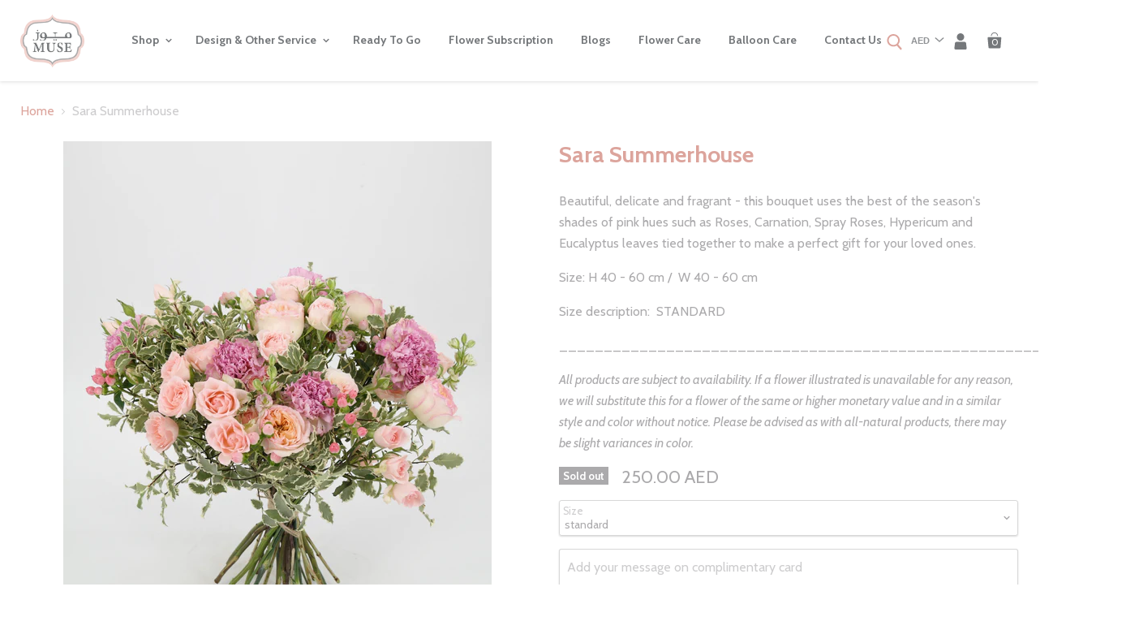

--- FILE ---
content_type: text/html; charset=utf-8
request_url: https://www.museonlineshop.net/products/sara-summerhouse
body_size: 31215
content:
<!doctype html>
<!--[if IE]> <html class="no-js no-touch ie9" lang="en"> <![endif]-->
<!-- [if !IE]><! -->
<html class="no-js no-touch" lang="en">
  <!-- <![endif] -->

  <head>
    



	<style id="ymq-checkout-button-protect">
		[name="checkout"],[name="chekout"], a[href^="/checkout"], a[href="/account/login"].cart__submit, button[type="submit"].btn-order, a.btn.cart__checkout, a.cart__submit, .wc-proceed-to-checkout button, #cart_form .buttons .btn-primary, .ymq-checkout-button{
        	pointer-events: none;
        }
	</style>
	<script>
		function ymq_ready(fn){
			if(document.addEventListener){
				document.addEventListener('DOMContentLoaded',function(){
					document.removeEventListener('DOMContentLoaded',arguments.callee,false);
					fn();
				},false);
			}else if(document.attachEvent){
				document.attachEvent('onreadystatechange',function(){
					if(document.readyState=='complete'){
						document.detachEvent('onreadystatechange',arguments.callee);
						fn();
					}
				});
			}
		}
		ymq_ready(() => {
			setTimeout(function() {
				var ymq_checkout_button_protect = document.getElementById("ymq-checkout-button-protect");
				ymq_checkout_button_protect.remove();
			}, 100);
		})
    </script> 


 

 

 

 


<script async src='https://cdn.shopify.com/s/files/1/0411/8639/4277/t/11/assets/spotlight.js'></script>

<link async href='https://cdn.shopify.com/s/files/1/0411/8639/4277/t/11/assets/ymq-option.css' rel='stylesheet'> 

<link async href='https://option.ymq.cool/option/bottom.css' rel='stylesheet'> 

<style id="ymq-jsstyle"></style> 

<div id="bndlr-loaded"></div>

<script>
    window.bundlerLoaded = true;
    
	window.ymq_option = window.ymq_option || {}; 

	ymq_option.shop = `muse-uae.myshopify.com`; 

	ymq_option.token = `d9578c82e30b41ce1b0bef40639f02c1a6c51b2a95a3c0c5e90eefc8aef30063`; 

	ymq_option.timestamp = `1768929819`; 

	ymq_option.customer_id = ``; 

	ymq_option.page = `product`; 
    
    ymq_option.cart = {"note":null,"attributes":{},"original_total_price":0,"total_price":0,"total_discount":0,"total_weight":0.0,"item_count":0,"items":[],"requires_shipping":false,"currency":"AED","items_subtotal_price":0,"cart_level_discount_applications":[],"checkout_charge_amount":0};
    
    ymq_option.country = {
        iso_code: `AE`,
        name: `United Arab Emirates`
    };

	ymq_option.ymq_option_branding = {}; 
	  
		ymq_option.ymq_option_branding = {"button":{"--button-border-color":"#000000","--button-border-checked-color":"#000000","--button-border-disabled-color":"#000000","--button-background-color":"#FFFFFF","--button-background-checked-color":"#000000","--button-background-disabled-color":"#FFFFFF","--button-font-color":"#000000","--button-font-checked-color":"#FFFFFF","--button-font-disabled-color":"#CCCCCC","--button-margin-u-d":"4","--button-margin-l-r":"2","--button-padding-u-d":"8","--button-padding-l-r":"16","--button-font-size":"10","--button-line-height":"16","--button-border-radius":"0"},"radio":{"--radio-border-color":"#BCBCBC","--radio-border-checked-color":"#BCBCBC","--radio-border-disabled-color":"#BCBCBC","--radio-border-hover-color":"#BCBCBC","--radio-background-color":"#FFFFFF","--radio-background-checked-color":"#BCBCBC","--radio-background-disabled-color":"#EFEDED","--radio-background-hover-color":"#FFFFFF","--radio-inner-color":"#BCBCBC","--radio-inner-checked-color":"#FFFFFF","--radio-inner-disabled-color":"#FFFFFF"},"input":{"--input-border-color":"#D6D3D9","--input-border-checked-color":"#D6D3D9","--input-background-color":"#FFFFFF","--input-background-checked-color":"#FFFFFF","--input-font-color":"#ABAAAC","--input-font-checked-color":"#ABAAAC","--input-padding-u-d":"9","--input-padding-l-r":"16","--input-width":"100","--input-max-width":"900","--input-font-size":"14","--input-border-radius":"0"},"select":{"--select-border-color":"#000000","--select-border-checked-color":"#000000","--select-background-color":"#FFFFFF","--select-background-checked-color":"#FFFFFF","--select-font-color":"#000000","--select-font-checked-color":"#000000","--select-option-background-color":"#FFFFFF","--select-option-background-checked-color":"#F5F9FF","--select-option-background-disabled-color":"#FFFFFF","--select-option-font-color":"#000000","--select-option-font-checked-color":"#000000","--select-option-font-disabled-color":"#CCCCCC","--select-padding-u-d":"9","--select-padding-l-r":"16","--select-option-padding-u-d":"9","--select-option-padding-l-r":"16","--select-width":"100","--select-max-width":"400","--select-font-size":"14","--select-border-radius":"0"},"multiple":{"--multiple-background-color":"#F5F9FF","--multiple-font-color":"#000000","--multiple-padding-u-d":"2","--multiple-padding-l-r":"8","--multiple-font-size":"12","--multiple-border-radius":"0"},"img":{"--img-border-color":"#E1E1E1","--img-border-checked-color":"#888888","--img-border-disabled-color":"#F5F3F3","--img-width":"110","--img-height":"110","--img-selected-upper-url":"","--img-disabled-upper-url":"","--img-upper-padding":"0","--img-margin-u-d":"0","--img-margin-l-r":"0","--img-border-radius":"0"},"upload":{"--upload-background-color":"#409EFF","--upload-font-color":"#FFFFFF","--upload-border-color":"#409EFF","--upload-padding-u-d":"12","--upload-padding-l-r":"20","--upload-font-size":"12","--upload-border-radius":"4"},"cart":{"--cart-border-color":"#000000","--buy-border-color":"#000000","--cart-border-hover-color":"#000000","--buy-border-hover-color":"#000000","--cart-background-color":"#040404","--buy-background-color":"#040404","--cart-background-hover-color":"#040404","--buy-background-hover-color":"#040404","--cart-font-color":"#FFFFFF","--buy-font-color":"#FFFFFF","--cart-font-hover-color":"#FFFFFF","--buy-font-hover-color":"#FFFFFF","--cart-padding-u-d":"12","--cart-padding-l-r":"16","--buy-padding-u-d":"12","--buy-padding-l-r":"16","--cart-margin-u-d":"4","--cart-margin-l-r":"0","--buy-margin-u-d":"4","--buy-margin-l-r":"0","--cart-width":"100","--cart-max-width":"800","--buy-width":"100","--buy-max-width":"800","--cart-font-size":"14","--cart-border-radius":"4","--buy-font-size":"14","--buy-border-radius":"4"},"quantity":{"--quantity-border-color":"#A6A3A3","--quantity-font-color":"#000000","--quantity-background-color":"#FFFFFF","--quantity-width":"150","--quantity-height":"40","--quantity-font-size":"14","--quantity-border-radius":"0"},"global":{"--global-title-color":"#ABAAAC","--global-help-color":"#ABAAAC","--global-error-color":"#ABAAAC","--global-title-font-size":"14","--global-help-font-size":"12","--global-error-font-size":"12","--global-title-margin-top":"0","--global-title-margin-bottom":"5","--global-title-margin-left":"0","--global-title-margin-right":"0","--global-help-margin-top":"5","--global-help-margin-bottom":"0","--global-help-margin-left":"0","--global-help-margin-right":"0","--global-error-margin-top":"5","--global-error-margin-bottom":"0","--global-error-margin-left":"0","--global-error-margin-right":"0","--global-margin-top":"0","--global-margin-bottom":"20","--global-margin-left":"0","--global-margin-right":"0"},"discount":{"--new-discount-normal-color":"#1878B9","--new-discount-error-color":"#E22120","--new-discount-layout":"flex-end"},"lan":{"require":"Must not be empty.","email":"Please enter a valid email address.","phone":"Please enter the correct phone.","number":"Please enter an number.","integer":"Please enter an integer.","min_char":"Please enter no more than %s characters.","max_char":"Please enter no less than %s characters.","min":"Please enter no less than %s.","max":"Please enter no more than %s.","max_s":"Please choose less than %s options.","min_s":"Please choose more than %s options.","total_s":"Please choose %s options.","continue-shopping":"Continue shopping","cart-empty":"Your cart is empty","cart-note":"Add order note","note-placeholder":"How can we help you?","subtotal":"Subtotal: ","view-cart":"View Cart","checket":"CHECKOUT","add-cart-success":"Add to cart success.","uploaded-file":"Uploaded file","item":"ITEM","items":"ITEMS","remove":"Remove","option-name":"Option Name","option-value":"Option Vlaue","option-price":"Price","add-to-cart":"Add To Cart","modal-close":"Close","sold_out":"sold out","please_choose":"Please choose","add_price_text":"Selection will add %s to the price","inventory_reminder":"The product %s is already sold out.","one-time-tag":"One Time","price-split":"+","q-buy":"Buy:","q-save":"Save","qty-rang":"qtyRange","qty-discount":"discount","qty-discount-type":"discountType","qty-discount-type-percentage":"percentage","qty-discount-type-fixed":"fixed","q-coupon-code":"Tiered Wholesale Discount","discount_error2":"discount code isn't valid for the items in your cart","max-quantity":"9999","qty-input-text":"Qty: ","discount_code":"Discount code","application":"Apply","discount_error1":"Enter a valid discount cod","product_title":"%s"},"price":{"--price-border-color":"#ABAAAC","--price-background-color":"#FFFFFF","--price-font-color":"#ABAAAC","--price-price-font-color":"#ABAAAC","--price-padding-u-d":"9","--price-padding-l-r":"16","--price-width":"100","--price-max-width":"400","--price-font-size":"14","--price-border-radius":"0"},"extra":{"is_show":"1","cart_show":"1","plan":1,"acceleration":"1","discount":"0","quantity-box":"1","buy-it-now":"1","img-option-bigger":"3","cart-page-show":"1","id":"2385576051","hide-shopify-option":"","show-quantity":"","quantity-change":"","product-hide":"","product-show":"","discount-before":"","add-cart-form-number":"0","variant-original-margin-bottom":"0","product-price-in-product-page":"","product-compare-at-price-in-product-page":"","product-add-to-cart":"","payment-button-hide":"","cart-quantity-click-change":"","cart-quantity-change":"","check-out-button":"","title-value":"1,2,3,4,15,5,6,16,7,8,13,14,9,10","make-sku":"1","select-button-price":"1","variant-original":"1","variant-id-dom":"","variant-condition-label-class":".form-field-select-wrapper .form-field-title","variant-condition-value-parent-class":".form-field-select-wrapper","condition-is-hide":"1","init-variant-type":"1","price-value":"3,4,15,6,16,7","extra-style-code":"","variant-condition-value-class":"","variant-condition-click-class":"","trigger-select":"","trigger-select-join":"","bunow":"0","cart-ajax":"0","theme-variant-class":"","buildYmqDom_a":"","buildYmqDom_b":"","replaceDomPrice_a":"","replaceDomPrice_b":"","buildFormData_a":"","buildFormData_b":"","customecss":".colpick{\n\t    z-index: 999!important;\n}","add-cart-url":"","locale":"1","carry-currency":"1","requires-shipping":"0","show-canvas-text":"0","theme-variant-class-no":"","variant-id-from":"0","other-form-data":"1","ymqDiscountClick_b":"","ymqDiscountClick_a":"","radio-unchecked":"1","strong-dorp-down":"0","qty-inline":"3,4,15,5,6,16,7,8","trigger-option-dom":"","trigger-option-value-dom":".selector-wrapper::eq(ymq1) select option:eq(ymq2)","sku-first":"1","doAddCart_before_validate":"","doAddCart_after_validate":"","doAddCart_before_getAjaxData":"","doAddCart_after_getAjaxData":"","doAddCart_sussecc":"ymqJq('.test123').remove();","doAddCart_error":"","doAddCart_success":"","before_init_product":"","before_init_cart":"","doCheckout_before_getAjaxData":"","doCheckout_after_getAjaxData":"","doCheckout_success":"","doCheckout_error":"","app-status":"1","money-format":"money_format","money-formats":"{\"EUR\":{\"money_format\":\"€ {{amount}}\",\"money_with_currency_format\":\"€{{amount}} EUR\"},\"PHP\":{\"money_format\":\"₱ {{amount}}\",\"money_with_currency_format\":\"₱{{amount}} PHP\"}}","close-cart-rate":"1","currency-install":"true","currency-load":"","currency-do":"true","currency-class":"","currency-status":"true","currency-format":"","currency-init":"","cents-up":"0","currency-beforedo":"","variant-not-disabled":"1","color-swatch-title":"","color-swatch":"2","color-matching":"{}","automic-swatch-ajax":"1","qty-input-trigger":"1","add-button-reload":"1","version":200,"ajaxcart-modal":"0","add-cart-timeout":"50","splicer":"-","sku-with-variant-sku":"1","extra-charge":"","ajaxcart-product-type":"0","option_value_split":", ","trigger-ajaxcart-modal-show":"","options_list_show":"0","exclude-free-products":"0","virtual-tax":"1"},"tieredprice":{"--tieredprice-buy-color":"#444444","--tieredprice-buy-size":"14","--tieredprice-buy-weight":"600","--tieredprice-quantity-color":"#444444","--tieredprice-quantity-size":"14","--tieredprice-quantity-weight":"600","--tieredprice-discount-color":"#03DE90","--tieredprice-discount-size":"14","--tieredprice-discount-weight":"600","--tieredprice-original-color":"#B4B4B4","--tieredprice-original-size":"14","--tieredprice-original-weight":"600","--tieredprice-original-no-color":"#444444","--tieredprice-original-no-size":"14","--tieredprice-original-no-weight":"600","--tieredprice-save-color":"#FFFFFF","--tieredprice-save-size":"14","--tieredprice-save-weight":"600","--tieredprice-save-b-color":"#444444","--tieredprice-save-radius":"2"},"original-select":{"--no-strong-color":"#ABAAAC","--no-strong-color-focus":"#ABAAAC","--no-strong-background":"#FFFFFF","--no-strong-background-focus":"#FFFFFF","--no-strong-padding-t":"0","--no-strong-padding-b":"0","--no-strong-padding-l":"0","--no-strong-padding-r":"0","--no-strong-min-height":"36","--no-strong-line-height":"1.2","--no-strong-max-width":"500","--no-strong-border":"1","--no-strong-border-radius":"4","--no-strong-border-color":"#A0A0A0","--no-strong-border-color-focus":"#A0A0A0"},"qty":{"--qty-border-color":"#ABAAAC","--qty-font-color":"#ABAAAC","--qty-disabled-background-color":"","--qty-margin-t-b":"2","--qty-margin-l-r":"2","--qty-width":"44","--qty-height":"22","--qty-max-width":"400","--qty-font-size":"14","--qty-border-radius":"0"},"ajaxcart":{"--ajax-cart-modal-button-background-color":"#AE1313","--ajax-cart-modal-button-color":"#FFFFFF","--ajax-cart-modal-button-padding-t-b":"10","--ajax-cart-modal-button-padding-l-r":"15","--ajax-cart-modal-button-min-width":"150","--ajax-cart-modal-font-size":"15","--ajax-cart-modal-alert-background-color":"#F0F9EB","--ajax-cart-modal-alert-color":"#67C23A","--ajax-cart-modal-alert-radius":"5","--ajax-cart-alert-font-size":"16","--ajax-cart-modal-button-padding":"5"},"ajax-modal":{"--ajax-cart-modal-alert-background-color":"#F0F9EB","--ajax-cart-modal-alert-color":"#67C23A","--ajax-cart-modal-alert-radius":"5","--ajax-cart-modal-alert-font-size":"16","--ajax-cart-modal-alert-padding":"5","--ajax-cart-modal-button-background-color":"#000000","--ajax-cart-modal-button-color":"#FFFFFF","--ajax-cart-modal-button-padding-t-b":"10","--ajax-cart-modal-button-padding-l-r":"15","--ajax-cart-modal-button-min-width":"150","--ajax-cart-modal-font-size":"15"}}; 
	 
        
    
    
    
        
        
        	ymq_option[`ymq_extra_0`] = {};
        
    
        
        
    
        
        
    
        
        
    
        
        
    
        
        
    
        
        
    
        
        
    
        
        
    
        
        
    
    

	 

		ymq_option.product = {"id":6864044884161,"title":"Sara Summerhouse","handle":"sara-summerhouse","description":"\u003cp\u003eBeautiful, delicate and fragrant - this bouquet uses the best of the season's shades of pink hues such as Roses, Carnation, Spray Roses, Hypericum and Eucalyptus leaves tied together to make a perfect gift for your loved ones. \u003c\/p\u003e\n\u003cp\u003e\u003cspan\u003eSize: H 40 - 60 cm \/  W 40 - 60 cm \u003c\/span\u003e\u003c\/p\u003e\n\u003cp\u003e\u003cspan\u003eSize description:  STANDARD \u003c\/span\u003e\u003c\/p\u003e\n\u003cp\u003e_________________________________________________________________\u003c\/p\u003e\n\u003cp\u003e\u003cem\u003eAll products are subject to availability. If a flower illustrated is unavailable for any reason, we will substitute this for a flower of the same or higher monetary value and in a similar style and color without notice. Please be advised as with all-natural products, there may be slight variances in color.\u003c\/em\u003e\u003c\/p\u003e","published_at":"2022-03-02T13:50:03+04:00","created_at":"2021-08-09T17:41:01+04:00","vendor":"MUSE FLOWERS \u0026 WRAPPING","type":"","tags":["Bouquet","Flower","Hand Tied"],"price":25000,"price_min":25000,"price_max":75000,"available":false,"price_varies":true,"compare_at_price":null,"compare_at_price_min":0,"compare_at_price_max":0,"compare_at_price_varies":false,"variants":[{"id":40488400126145,"title":"standard","option1":"standard","option2":null,"option3":null,"sku":null,"requires_shipping":true,"taxable":true,"featured_image":null,"available":false,"name":"Sara Summerhouse - standard","public_title":"standard","options":["standard"],"price":25000,"weight":0,"compare_at_price":null,"inventory_management":"shopify","barcode":null,"requires_selling_plan":false,"selling_plan_allocations":[]},{"id":40488400224449,"title":"super","option1":"super","option2":null,"option3":null,"sku":null,"requires_shipping":true,"taxable":true,"featured_image":null,"available":false,"name":"Sara Summerhouse - super","public_title":"super","options":["super"],"price":35000,"weight":0,"compare_at_price":null,"inventory_management":"shopify","barcode":null,"requires_selling_plan":false,"selling_plan_allocations":[]},{"id":40488400322753,"title":"grand","option1":"grand","option2":null,"option3":null,"sku":null,"requires_shipping":true,"taxable":true,"featured_image":null,"available":false,"name":"Sara Summerhouse - grand","public_title":"grand","options":["grand"],"price":45000,"weight":0,"compare_at_price":null,"inventory_management":"shopify","barcode":null,"requires_selling_plan":false,"selling_plan_allocations":[]},{"id":40488400453825,"title":"luxurious","option1":"luxurious","option2":null,"option3":null,"sku":null,"requires_shipping":true,"taxable":true,"featured_image":null,"available":false,"name":"Sara Summerhouse - luxurious","public_title":"luxurious","options":["luxurious"],"price":55000,"weight":0,"compare_at_price":null,"inventory_management":"shopify","barcode":null,"requires_selling_plan":false,"selling_plan_allocations":[]},{"id":40488400584897,"title":"stunning","option1":"stunning","option2":null,"option3":null,"sku":null,"requires_shipping":true,"taxable":true,"featured_image":null,"available":false,"name":"Sara Summerhouse - stunning","public_title":"stunning","options":["stunning"],"price":75000,"weight":0,"compare_at_price":null,"inventory_management":"shopify","barcode":null,"requires_selling_plan":false,"selling_plan_allocations":[]}],"images":["\/\/www.museonlineshop.net\/cdn\/shop\/products\/SaraSummerhouse250aed.jpg?v=1628516479"],"featured_image":"\/\/www.museonlineshop.net\/cdn\/shop\/products\/SaraSummerhouse250aed.jpg?v=1628516479","options":["Size"],"media":[{"alt":null,"id":22724338581697,"position":1,"preview_image":{"aspect_ratio":0.75,"height":4417,"width":3313,"src":"\/\/www.museonlineshop.net\/cdn\/shop\/products\/SaraSummerhouse250aed.jpg?v=1628516479"},"aspect_ratio":0.75,"height":4417,"media_type":"image","src":"\/\/www.museonlineshop.net\/cdn\/shop\/products\/SaraSummerhouse250aed.jpg?v=1628516479","width":3313}],"requires_selling_plan":false,"selling_plan_groups":[],"content":"\u003cp\u003eBeautiful, delicate and fragrant - this bouquet uses the best of the season's shades of pink hues such as Roses, Carnation, Spray Roses, Hypericum and Eucalyptus leaves tied together to make a perfect gift for your loved ones. \u003c\/p\u003e\n\u003cp\u003e\u003cspan\u003eSize: H 40 - 60 cm \/  W 40 - 60 cm \u003c\/span\u003e\u003c\/p\u003e\n\u003cp\u003e\u003cspan\u003eSize description:  STANDARD \u003c\/span\u003e\u003c\/p\u003e\n\u003cp\u003e_________________________________________________________________\u003c\/p\u003e\n\u003cp\u003e\u003cem\u003eAll products are subject to availability. If a flower illustrated is unavailable for any reason, we will substitute this for a flower of the same or higher monetary value and in a similar style and color without notice. Please be advised as with all-natural products, there may be slight variances in color.\u003c\/em\u003e\u003c\/p\u003e"}; 

		ymq_option.ymq_has_only_default_variant = true; 
		 
			ymq_option.ymq_has_only_default_variant = false; 
		 

        
            ymq_option.ymq_status = {}; 
             

            ymq_option.ymq_variantjson = {}; 
             

            ymq_option.ymq_option_data = {}; 
            

            ymq_option.ymq_option_condition = {}; 
             
        
        
        ymq_option.product_collections = {};
        
            ymq_option.product_collections[69418319987] = {"id":69418319987,"handle":"hand-tied-bouquets","title":"Hand-tied Flower Bouquets","updated_at":"2026-01-20T15:02:11+04:00","body_html":"All our bouquets are made with the best of the day’s seasonal flowers, hand-tied and delivered in water to keep them as fresh as possible. An instruction caring card may also be included. Picture showcases our Super Bouquet, unless stated otherwise. If a flower pictured is unavailable for any reason, we will substitute this for a flower of the same or higher monetary value and in a similar style and colour. Please note as with all-natural products there may be slight variances in colour. If you have specific requirements for your bouquet, please call us to let us know. When you receive your bouquet, we recommend unpacking it, cutting the stems every other day and displaying them in fresh water changed daily, in a cool room away from a direct sunlight.","published_at":"2019-02-15T13:20:39+04:00","sort_order":"created-desc","template_suffix":"","disjunctive":false,"rules":[{"column":"tag","relation":"equals","condition":"hand tied"}],"published_scope":"global","image":{"created_at":"2019-02-15T13:27:51+04:00","alt":null,"width":4721,"height":2656,"src":"\/\/www.museonlineshop.net\/cdn\/shop\/collections\/Banner2.jpg?v=1550222871"}};
        

        ymq_option.ymq_template_options = {};
        ymq_option.ymq_option_template = {};
  		ymq_option.ymq_option_template_condition = {}; 
        
        
        

        
            ymq_option.ymq_option_template_sort = `2,3,11,10`;
        

        
            ymq_option.ymq_option_template_sort_before = false;
        
        
        ymq_option.ymq_option_template_c_t = {};
  		ymq_option.ymq_option_template_condition_c_t = {};
        ymq_option.ymq_option_template_assign_c_t = {};

        
            
            
                
                
                    ymq_option.ymq_template_options[`tem2`] = {"template":{"ymq2tem21":{"id":"2tem21","type":"11","html":"<p>&nbsp; &nbsp; &nbsp;&nbsp;</p>","class":"","label":"Description"},"ymq2tem5":{"id":"2tem5","type":"1","label":"1 letter","placeholder":"Write your Initial here...","required":1,"hide_title":1,"min_char":"1","max_char":"1","open_new_window":1,"is_get_to_cart":1,"onetime":0,"column_width":"","tooltip":"","tooltip_position":"1","class":"","help":"","alert_text":"","a_t1":"","a_t2":"","a_width":"700","style":"1","width":"","height":"","b_radius":"","zoom":"1","add_price_type":1,"variant_id":0,"handle":"","product_id":0,"variant_price":0,"variant_title":"","weight":"","sku":"","price":"","cost_price":"","option_discount_type":"1","option_discount":"","option_percentage_discount":"","percentage_price":"","price_type":"1","one_time":"0","default_text":"","min":"","max":"","field_type":"1"},"ymq2tem16":{"id":"2tem16","type":"1","label":"2 letter","placeholder":"Write your Initial here...","required":1,"hide_title":1,"min_char":"2","max_char":"2","open_new_window":1,"is_get_to_cart":1,"onetime":0,"column_width":"","tooltip":"","tooltip_position":"1","class":"","help":"","alert_text":"","a_t1":"","a_t2":"","a_width":"700","style":"1","width":"","height":"","b_radius":"","zoom":"1","add_price_type":1,"variant_id":0,"handle":"","product_id":0,"variant_price":0,"variant_title":"","weight":"","sku":"","price":"","cost_price":"","option_discount_type":"1","option_discount":"","option_percentage_discount":"","percentage_price":"","price_type":"1","one_time":"0","default_text":"","min":"","max":"","field_type":"1"},"ymq2tem20":{"id":"2tem20","type":"1","label":"3 letter","placeholder":"Write your Initial here...","required":1,"hide_title":1,"min_char":"3","max_char":"3","open_new_window":1,"is_get_to_cart":1,"onetime":0,"column_width":"","tooltip":"","tooltip_position":"1","class":"","help":"","alert_text":"","a_t1":"","a_t2":"","a_width":"700","style":"1","width":"","height":"","b_radius":"","zoom":"1","add_price_type":1,"variant_id":0,"handle":"","product_id":0,"variant_price":0,"variant_title":"","weight":"","sku":"","price":"","cost_price":"","option_discount_type":"1","option_discount":"","option_percentage_discount":"","percentage_price":"","price_type":"1","one_time":"0","default_text":"","min":"","max":"","field_type":"1"},"ymq2tem19":{"id":"2tem19","type":"1","label":"4 letter","placeholder":"Write your Initial here...","required":1,"hide_title":1,"min_char":"4","max_char":"4","open_new_window":1,"is_get_to_cart":1,"onetime":0,"column_width":"","tooltip":"","tooltip_position":"1","class":"","help":"","alert_text":"","a_t1":"","a_t2":"","a_width":"700","style":"1","width":"","height":"","b_radius":"","zoom":"1","add_price_type":1,"variant_id":0,"handle":"","product_id":0,"variant_price":0,"variant_title":"","weight":"","sku":"","price":"","cost_price":"","option_discount_type":"1","option_discount":"","option_percentage_discount":"","percentage_price":"","price_type":"1","one_time":"0","default_text":"","min":"","max":"","field_type":"1"},"ymq2tem18":{"id":"2tem18","type":"1","label":"5 letter","placeholder":"Write your Initial here...","required":1,"hide_title":1,"min_char":"5","max_char":"5","open_new_window":1,"is_get_to_cart":1,"onetime":0,"column_width":"","tooltip":"","tooltip_position":"1","class":"","help":"","alert_text":"","a_t1":"","a_t2":"","a_width":"700","style":"1","width":"","height":"","b_radius":"","zoom":"1","add_price_type":1,"variant_id":0,"handle":"","product_id":0,"variant_price":0,"variant_title":"","weight":"","sku":"","price":"","cost_price":"","option_discount_type":"1","option_discount":"","option_percentage_discount":"","percentage_price":"","price_type":"1","one_time":"0","default_text":"","min":"","max":"","field_type":"1"},"ymq2tem17":{"id":"2tem17","type":"1","label":"6 letter","placeholder":"Write your Initial here...","required":1,"hide_title":1,"min_char":"6","max_char":"6","open_new_window":1,"is_get_to_cart":1,"onetime":0,"column_width":"","tooltip":"","tooltip_position":"1","class":"","help":"","alert_text":"","a_t1":"","a_t2":"","a_width":"700","style":"1","width":"","height":"","b_radius":"","zoom":"1","add_price_type":1,"variant_id":0,"handle":"","product_id":0,"variant_price":0,"variant_title":"","weight":"","sku":"","price":"","cost_price":"","option_discount_type":"1","option_discount":"","option_percentage_discount":"","percentage_price":"","price_type":"1","one_time":"0","default_text":"","min":"","max":"","field_type":"1"}},"condition":{"2tem5":{"type":"1","andor":"||","show":"1","children":"","options":{"1":{"type":"19","id":"Number of letters (Initial/Name)","option_type":600,"value":"1"}}},"2tem16":{"type":"1","andor":"||","show":"1","children":"","options":{"1":{"type":"1","id":"Number of letters (Initial/Name)","option_type":600,"value":"2"}}},"2tem20":{"type":"1","andor":"||","show":"1","children":"","options":{"1":{"type":"1","id":"Number of letters (Initial/Name)","option_type":600,"value":"3"}}},"2tem18":{"type":"1","andor":"||","show":"1","children":"","options":{"1":{"type":"1","id":"Number of letters (Initial/Name)","option_type":600,"value":"5"}}},"2tem19":{"type":"1","andor":"||","show":"1","children":"","options":{"1":{"type":"1","id":"Number of letters (Initial/Name)","option_type":600,"value":"4"}}},"2tem17":{"type":"1","andor":"||","show":"1","children":"","options":{"1":{"type":"1","id":"Number of letters (Initial/Name)","option_type":600,"value":"6"}}},"2tem21":{"type":"1","andor":"||","show":"1","children":"","options":{"1":{"type":"1","id":"Number of letters (Initial/Name)","option_type":600,"value":"1,2,3,4,5,6"}}}},"assign":{"type":1,"manual":{"tag":"","collection":"","product":""},"automate":{"type":"2","data":{"1":{"tem_condition":"5","tem_condition_type":"1","tem_condition_value":"babybg"}}}}};
                    ymq_option.ymq_option_template_c_t[`tem2`] = ymq_option.ymq_template_options[`tem2`]['template'];
                    ymq_option.ymq_option_template_condition_c_t[`tem2`] = ymq_option.ymq_template_options[`tem2`]['condition'];
                    ymq_option.ymq_option_template_assign_c_t[`tem2`] = ymq_option.ymq_template_options[`tem2`]['assign'];
                
            
                
                
                    ymq_option.ymq_template_options[`tem3`] = {"template":{"ymq3tem15":{"id":"3tem15","type":"11","html":"","class":"","label":"Description"},"ymq3tem13":{"id":"3tem13","type":"6","options":{"3tem13_1":{"link":"","allow_link":0,"add_price_type":1,"variant_id":0,"handle":"","product_id":0,"variant_price":0,"variant_title":"","weight":"","sku":"","id":"3tem13_1","price":"100","cost_price":"","option_discount_type":"1","option_discount":"","option_percentage_discount":"","percentage_price":"","price_type":"1","value":"Filter","hasstock":1,"one_time":"0","default":"0","canvas_type":"2","canvas1":"","canvas2":"","qty_input":0},"3tem13_2":{"link":"","allow_link":0,"add_price_type":1,"variant_id":0,"handle":"","product_id":0,"variant_price":0,"variant_title":"","weight":"","sku":"","id":"3tem13_2","price":"100","cost_price":"","option_discount_type":"1","option_discount":"","option_percentage_discount":"","percentage_price":"","price_type":"1","value":"Tags","hasstock":1,"one_time":"0","default":"0","canvas_type":"2","canvas1":"","canvas2":"","qty_input":0},"3tem13_3":{"link":"","allow_link":0,"add_price_type":1,"variant_id":0,"handle":"","product_id":0,"variant_price":0,"variant_title":"","weight":"","sku":"","id":"3tem13_3","price":"100","cost_price":"","option_discount_type":"1","option_discount":"","option_percentage_discount":"","percentage_price":"","price_type":"1","value":"Patterns","hasstock":1,"one_time":"0","default":"0","canvas_type":"2","canvas1":"","canvas2":"","qty_input":0},"3tem13_4":{"link":"","allow_link":0,"add_price_type":1,"variant_id":0,"handle":"","product_id":0,"variant_price":0,"variant_title":"","weight":"","sku":"","id":"3tem13_4","price":"100","cost_price":"","option_discount_type":"1","option_discount":"","option_percentage_discount":"","percentage_price":"","price_type":"1","value":"Thank you note","hasstock":1,"one_time":"0","default":"0","canvas_type":"2","canvas1":"","canvas2":"","qty_input":0}},"label":"Add-ons","open_new_window":1,"is_get_to_cart":1,"onetime":0,"required":"0","column_width":"","tooltip":"","tooltip_position":"1","hide_title":0,"class":"","help":"","alert_text":"","a_t1":"","a_t2":"","a_width":"700","style":"1","min_s":"","max_s":""}},"condition":{},"assign":{"type":0,"manual":{"tag":"ready1","collection":"","product":""},"automate":{"type":"1","data":{"1":{"tem_condition":1,"tem_condition_type":1,"tem_condition_value":""}}}}};
                    ymq_option.ymq_option_template_c_t[`tem3`] = ymq_option.ymq_template_options[`tem3`]['template'];
                    ymq_option.ymq_option_template_condition_c_t[`tem3`] = ymq_option.ymq_template_options[`tem3`]['condition'];
                    ymq_option.ymq_option_template_assign_c_t[`tem3`] = ymq_option.ymq_template_options[`tem3`]['assign'];
                
            
                
                
                    ymq_option.ymq_template_options[`tem10`] = {"template":{"ymq10tem3":{"id":"10tem3","type":"11","html":"<p>&nbsp; &nbsp; &nbsp; &nbsp; &nbsp; &nbsp; &nbsp;</p>","label":"Description","a_t1":"","a_t2":"","alert_text":""},"ymq10tem1":{"id":"10tem1","type":"6","options":{"10tem1_1":{"add_price_type":1,"variant_id":0,"handle":"","product_id":0,"variant_price":0,"variant_title":"","weight":"","sku":"","id":"10tem1_1","price":"","value":"Cut my stem","hasstock":1,"one_time":"0","default":"0","canvas_type":"2","canvas1":"","canvas2":"","qty_input":0}},"label":"Cut my stem","min_s":"","max_s":"","is_get_to_cart":1,"onetime":0,"required":"0","tooltip":"","tooltip_position":"1","hide_title":1,"class":"","help":"","alert_text":"","a_t1":"","a_t2":"","a_width":"700","style":"1"},"ymq10tem2":{"id":"10tem2","type":"1","class":"","hide_title":1,"label":"cutting instruction","is_get_to_cart":1,"onetime":0,"required":"0","tooltip":"","tooltip_position":"1","help":"","alert_text":"","a_t1":"","a_t2":"","a_width":"700","style":"1","add_price_type":1,"variant_id":0,"handle":"","product_id":0,"variant_price":0,"variant_title":"","weight":"","sku":"","price":"","one_time":"0","placeholder":"","min_char":"","max_char":"","default_text":"cutting instruction (Ex: cut 4cm of stem)","min":"","max":"","field_type":"1"}},"condition":{"10tem2":{"type":"1","andor":"||","show":"1","children":"","options":{"1":{"type":"19","id":"10tem1","option_type":6,"value":"10tem1_1"}}}},"assign":{"type":0,"manual":{"tag":"","collection":"155107623027","product":""},"automate":{"type":"1","data":{"1":{"tem_condition":1,"tem_condition_type":1,"tem_condition_value":""}}}}};
                    ymq_option.ymq_option_template_c_t[`tem10`] = ymq_option.ymq_template_options[`tem10`]['template'];
                    ymq_option.ymq_option_template_condition_c_t[`tem10`] = ymq_option.ymq_template_options[`tem10`]['condition'];
                    ymq_option.ymq_option_template_assign_c_t[`tem10`] = ymq_option.ymq_template_options[`tem10`]['assign'];
                
            
                
                
                    ymq_option.ymq_template_options[`tem11`] = {"template":{"ymq11tem1":{"id":"11tem1","type":"5","options":{"11tem1_1":{"link":"","allow_link":0,"add_price_type":"1","variant_id":0,"handle":"","product_id":0,"variant_price":0,"variant_title":"","weight":"","sku":"","id":"11tem1_1","price":"10","cost_price":"","option_discount_type":"1","option_discount":"","option_percentage_discount":"","percentage_price":"","price_type":"1","value":"a","hasstock":1,"one_time":"0","default":"0","canvas_type":"2","canvas1":"","canvas2":"https://cdn.shopify.com/s/files/1/0023/8557/6051/files/DSC_3262.jpg?v=1698147795","qty_input":0},"11tem1_2":{"link":"","allow_link":0,"add_price_type":1,"variant_id":0,"handle":"","product_id":0,"variant_price":0,"variant_title":"","weight":"","sku":"","id":"11tem1_2","price":"10","cost_price":"","option_discount_type":"1","option_discount":"","option_percentage_discount":"","percentage_price":"","price_type":"1","value":"b","hasstock":1,"one_time":"0","default":"0","canvas_type":"2","canvas1":"","canvas2":"https://cdn.shopify.com/s/files/1/0023/8557/6051/files/DSC_3264.jpg?v=1698147794","qty_input":0},"11tem1_3":{"link":"","allow_link":0,"add_price_type":1,"variant_id":0,"handle":"","product_id":0,"variant_price":0,"variant_title":"","weight":"","sku":"","id":"11tem1_3","price":"10","cost_price":"","option_discount_type":"1","option_discount":"","option_percentage_discount":"","percentage_price":"","price_type":"1","value":"c","hasstock":1,"one_time":"0","default":"0","canvas_type":"2","canvas1":"","canvas2":"https://cdn.shopify.com/s/files/1/0023/8557/6051/files/DSC_3213.jpg?v=1698142782","qty_input":0}},"label":"choose alphabet","open_new_window":1,"is_get_to_cart":1,"unbundle_variant":0,"bundle_variant_type":"1","onetime":0,"required":"0","column_width":"","tooltip":"","tooltip_position":"1","hide_title":"0","class":"","help":"","alert_text":"","a_t1":"","a_t2":"","a_width":"700","style":"1","width":"","height":"","b_radius":"","zoom":"1"}},"condition":{},"assign":{"type":-1,"manual":{"tag":"","collection":"","product":""},"automate":{"type":"1","data":{"1":{"tem_condition":1,"tem_condition_type":1,"tem_condition_value":""}}}}};
                    ymq_option.ymq_option_template_c_t[`tem11`] = ymq_option.ymq_template_options[`tem11`]['template'];
                    ymq_option.ymq_option_template_condition_c_t[`tem11`] = ymq_option.ymq_template_options[`tem11`]['condition'];
                    ymq_option.ymq_option_template_assign_c_t[`tem11`] = ymq_option.ymq_template_options[`tem11`]['assign'];
                
            
        
        
        
            
            
                
                
                    
                    
                    
                        
                            
                            
                                
                                
                            
                        
                            
                            
                                
                                
                            
                        
                    
                
            
        
        

        
            
            
                
                
                    
                    
                    
                        
                            
                            
                            
                        
                            
                            
                            
                        
                    
                
            
                                             
	
</script><script async src='https://option.ymq.cool/option/ymq-option.js'></script>
     
    <script async src='https://cdn.shopify.com/s/files/1/0411/8639/4277/t/11/assets/spotlight.js'></script>

    <link async href='https://cdn.shopify.com/s/files/1/0411/8639/4277/t/11/assets/ymq-option.css' rel='stylesheet'>
    
	<link async href='https://option.ymq.cool/option/bottom.css' rel='stylesheet'> 

	<style id="ymq-jsstyle"></style>
	<script>
		window.best_option = window.best_option || {}; 

		best_option.shop = `muse-uae.myshopify.com`; 

		best_option.page = `product`; 

		best_option.ymq_option_branding = {}; 
		  
			best_option.ymq_option_branding = {"button":{"--button-border-color":"#BEBEBE","--button-border-checked-color":"#8C8C8C","--button-border-disabled-color":"#EBEBEB","--button-background-color":"#BEBEBE","--button-background-checked-color":"#8C8C8C","--button-background-disabled-color":"#EBEBEB","--button-font-color":"#575555","--button-font-checked-color":"#575555","--button-font-disabled-color":"#575555","--button-margin-u-d":"4","--button-margin-l-r":"4","--button-padding-u-d":"8","--button-padding-l-r":"16","--button-font-size":"14","--button-line-height":"20","--button-border-radius":"0"},"radio":{"--radio-border-color":"#BBC1E1","--radio-border-checked-color":"#8C8C8C","--radio-border-disabled-color":"#BBC1E1","--radio-border-hover-color":"#8C8C8C","--radio-background-color":"#FFFFFF","--radio-background-checked-color":"#493E3E","--radio-background-disabled-color":"#E1E6F9","--radio-background-hover-color":"#FFFFFF","--radio-inner-color":"#E1E6F9","--radio-inner-checked-color":"#FFFFFF","--radio-inner-disabled-color":"#FFFFFF"},"input":{"--input-border-color":"#E1E1E1","--input-border-checked-color":"#E1E1E1","--input-background-color":"#FFFFFF","--input-background-checked-color":"#FFFFFF","--input-font-color":"#ABAAAC","--input-font-checked-color":"#ABAAAC","--input-padding-u-d":"9","--input-padding-l-r":"16","--input-width":"100","--input-max-width":"1000","--input-font-size":"14","--input-border-radius":"0"},"select":{"--select-border-color":"#BEBEBE","--select-border-checked-color":"#8C8C8C","--select-background-color":"#FFFFFF","--select-background-checked-color":"#FFFFFF","--select-font-color":"#BEBEBE","--select-font-checked-color":"#8C8C8C","--select-option-background-color":"#FFFFFF","--select-option-background-checked-color":"#8C8C8C","--select-option-background-disabled-color":"#FFFFFF","--select-option-font-color":"#BEBEBE","--select-option-font-checked-color":"#8C8C8C","--select-option-font-disabled-color":"#CCCCCC","--select-padding-u-d":"9","--select-padding-l-r":"16","--select-option-padding-u-d":"9","--select-option-padding-l-r":"16","--select-width":"100","--select-max-width":"400","--select-font-size":"14","--select-border-radius":"0"},"multiple":{"--multiple-background-color":"#F5F9FF","--multiple-font-color":"#8C8C8C","--multiple-padding-u-d":"2","--multiple-padding-l-r":"8","--multiple-font-size":"12","--multiple-border-radius":"0"},"img":{"--img-border-color":"#E1E1E1","--img-border-checked-color":"#8C8C8C","--img-border-disabled-color":"#FDFDFD","--img-width":"50","--img-height":"50","--img-selected-upper-url":"","--img-disabled-upper-url":"","--img-upper-padding":"0","--img-margin-u-d":"2","--img-margin-l-r":"2","--img-border-radius":"4"},"upload":{"--upload-background-color":"#409EFF","--upload-font-color":"#FFFFFF","--upload-border-color":"#409EFF","--upload-padding-u-d":"12","--upload-padding-l-r":"20","--upload-font-size":"12","--upload-border-radius":"4"},"cart":{"--cart-border-color":"#000000","--buy-border-color":"#000000","--cart-border-hover-color":"#000000","--buy-border-hover-color":"#000000","--cart-background-color":"#000000","--buy-background-color":"#000000","--cart-background-hover-color":"#000000","--buy-background-hover-color":"#000000","--cart-font-color":"#FFFFFF","--buy-font-color":"#FFFFFF","--cart-font-hover-color":"#FFFFFF","--buy-font-hover-color":"#FFFFFF","--cart-padding-u-d":"12","--cart-padding-l-r":"16","--buy-padding-u-d":"12","--buy-padding-l-r":"16","--cart-margin-u-d":"4","--cart-margin-l-r":"0","--buy-margin-u-d":"4","--buy-margin-l-r":"0","--cart-width":"100","--cart-max-width":"800","--buy-width":"100","--buy-max-width":"800","--cart-font-size":"14","--cart-border-radius":"0","--buy-font-size":"14","--buy-border-radius":"0"},"quantity":{"--quantity-border-color":"#A6A3A3","--quantity-font-color":"#8C8C8C","--quantity-background-color":"#FFFFFF","--quantity-width":"150","--quantity-height":"40","--quantity-font-size":"14","--quantity-border-radius":"0"},"global":{"--global-title-color":"#ABAAAC","--global-help-color":"#ABAAAC","--global-error-color":"#DC3545","--global-title-font-size":"14","--global-help-font-size":"12","--global-error-font-size":"12","--global-margin-top":"0","--global-margin-bottom":"20","--global-margin-left":"0","--global-margin-right":"0","--global-title-margin-top":"0","--global-title-margin-bottom":"5","--global-title-margin-left":"0","--global-title-margin-right":"0","--global-help-margin-top":"5","--global-help-margin-bottom":"0","--global-help-margin-left":"0","--global-help-margin-right":"0","--global-error-margin-top":"5","--global-error-margin-bottom":"0","--global-error-margin-left":"0","--global-error-margin-right":"0"},"discount":{"--new-discount-normal-color":"#1878B9","--new-discount-error-color":"#E22120","--new-discount-layout":"flex-end"},"lan":{"require":"This is a required field.","email":"Please enter a valid email address.","phone":"Please enter the correct phone.","number":"Please enter an number.","integer":"Please enter an integer.","min_char":"Please enter no less than %s characters.","max_char":"Please enter no more than %s characters.","min":"Please enter no less than %s.","max":"Please enter no more than %s.","max_s":"Please choose less than %s options.","min_s":"Please choose more than %s options.","total_s":"Please choose %s options.","sold_out":"sold out","please_choose":"","add_price_text":"Selection will add %s to the price","inventory_reminder":"The product %s is already sold out.","one-time-tag":"one time","q-buy":"Buy:","q-save":"Save","qty-rang":"qtyRange","qty-discount":"discount","qty-discount-type":"discountType","qty-discount-type-percentage":"percentage","qty-discount-type-fixed":"fixed","q-coupon-code":"Tiered Wholesale Discount","max-quantity":"999999","qty-input-text":"Qty: ","discount_code":"Discount code","application":"Apply","discount_error1":"Enter a valid discount code","discount_error2":"discount code isn't valid for the items in your cart","product_title":"%s"},"price":{"--price-border-color":"#000000","--price-background-color":"#FFFFFF","--price-font-color":"#000000","--price-price-font-color":"#03de90","--price-padding-u-d":"9","--price-padding-l-r":"16","--price-width":"100","--price-max-width":"400","--price-font-size":"14","--price-border-radius":"0"},"extra":{"is_show":"1","plan":0,"quantity-box":"0","price-value":"3,4,15,6,16,7","variant-original-margin-bottom":"15","strong-dorp-down":"0","radio-unchecked":1,"img-option-bigger":1,"add-button-reload":1,"variant-original":"1","title-value":"1,2,3,9,10","free_plan":0,"customecss":"","condition-is-hide":"1","init-variant-type":"1","qty-inline":"7,4,6,15,16,5,8","cart_app_init":1},"original-select":{"--no-strong-color":"#BEBEBE","--no-strong-color-focus":"#8C8C8C","--no-strong-background":"#FFFFFF","--no-strong-background-focus":"#FFFFFF","--no-strong-padding-t":"6","--no-strong-padding-b":"6","--no-strong-padding-l":"8","--no-strong-padding-r":"22","--no-strong-min-height":"36","--no-strong-line-height":"1.2","--no-strong-max-width":"400","--no-strong-border":"1","--no-strong-border-radius":"4","--no-strong-border-color":"#BEBEBE","--no-strong-border-color-focus":"#8C8C8C"},"config":{"free_plan":0}}; 
		 
	        
		best_option.product = {"id":6864044884161,"title":"Sara Summerhouse","handle":"sara-summerhouse","description":"\u003cp\u003eBeautiful, delicate and fragrant - this bouquet uses the best of the season's shades of pink hues such as Roses, Carnation, Spray Roses, Hypericum and Eucalyptus leaves tied together to make a perfect gift for your loved ones. \u003c\/p\u003e\n\u003cp\u003e\u003cspan\u003eSize: H 40 - 60 cm \/  W 40 - 60 cm \u003c\/span\u003e\u003c\/p\u003e\n\u003cp\u003e\u003cspan\u003eSize description:  STANDARD \u003c\/span\u003e\u003c\/p\u003e\n\u003cp\u003e_________________________________________________________________\u003c\/p\u003e\n\u003cp\u003e\u003cem\u003eAll products are subject to availability. If a flower illustrated is unavailable for any reason, we will substitute this for a flower of the same or higher monetary value and in a similar style and color without notice. Please be advised as with all-natural products, there may be slight variances in color.\u003c\/em\u003e\u003c\/p\u003e","published_at":"2022-03-02T13:50:03+04:00","created_at":"2021-08-09T17:41:01+04:00","vendor":"MUSE FLOWERS \u0026 WRAPPING","type":"","tags":["Bouquet","Flower","Hand Tied"],"price":25000,"price_min":25000,"price_max":75000,"available":false,"price_varies":true,"compare_at_price":null,"compare_at_price_min":0,"compare_at_price_max":0,"compare_at_price_varies":false,"variants":[{"id":40488400126145,"title":"standard","option1":"standard","option2":null,"option3":null,"sku":null,"requires_shipping":true,"taxable":true,"featured_image":null,"available":false,"name":"Sara Summerhouse - standard","public_title":"standard","options":["standard"],"price":25000,"weight":0,"compare_at_price":null,"inventory_management":"shopify","barcode":null,"requires_selling_plan":false,"selling_plan_allocations":[]},{"id":40488400224449,"title":"super","option1":"super","option2":null,"option3":null,"sku":null,"requires_shipping":true,"taxable":true,"featured_image":null,"available":false,"name":"Sara Summerhouse - super","public_title":"super","options":["super"],"price":35000,"weight":0,"compare_at_price":null,"inventory_management":"shopify","barcode":null,"requires_selling_plan":false,"selling_plan_allocations":[]},{"id":40488400322753,"title":"grand","option1":"grand","option2":null,"option3":null,"sku":null,"requires_shipping":true,"taxable":true,"featured_image":null,"available":false,"name":"Sara Summerhouse - grand","public_title":"grand","options":["grand"],"price":45000,"weight":0,"compare_at_price":null,"inventory_management":"shopify","barcode":null,"requires_selling_plan":false,"selling_plan_allocations":[]},{"id":40488400453825,"title":"luxurious","option1":"luxurious","option2":null,"option3":null,"sku":null,"requires_shipping":true,"taxable":true,"featured_image":null,"available":false,"name":"Sara Summerhouse - luxurious","public_title":"luxurious","options":["luxurious"],"price":55000,"weight":0,"compare_at_price":null,"inventory_management":"shopify","barcode":null,"requires_selling_plan":false,"selling_plan_allocations":[]},{"id":40488400584897,"title":"stunning","option1":"stunning","option2":null,"option3":null,"sku":null,"requires_shipping":true,"taxable":true,"featured_image":null,"available":false,"name":"Sara Summerhouse - stunning","public_title":"stunning","options":["stunning"],"price":75000,"weight":0,"compare_at_price":null,"inventory_management":"shopify","barcode":null,"requires_selling_plan":false,"selling_plan_allocations":[]}],"images":["\/\/www.museonlineshop.net\/cdn\/shop\/products\/SaraSummerhouse250aed.jpg?v=1628516479"],"featured_image":"\/\/www.museonlineshop.net\/cdn\/shop\/products\/SaraSummerhouse250aed.jpg?v=1628516479","options":["Size"],"media":[{"alt":null,"id":22724338581697,"position":1,"preview_image":{"aspect_ratio":0.75,"height":4417,"width":3313,"src":"\/\/www.museonlineshop.net\/cdn\/shop\/products\/SaraSummerhouse250aed.jpg?v=1628516479"},"aspect_ratio":0.75,"height":4417,"media_type":"image","src":"\/\/www.museonlineshop.net\/cdn\/shop\/products\/SaraSummerhouse250aed.jpg?v=1628516479","width":3313}],"requires_selling_plan":false,"selling_plan_groups":[],"content":"\u003cp\u003eBeautiful, delicate and fragrant - this bouquet uses the best of the season's shades of pink hues such as Roses, Carnation, Spray Roses, Hypericum and Eucalyptus leaves tied together to make a perfect gift for your loved ones. \u003c\/p\u003e\n\u003cp\u003e\u003cspan\u003eSize: H 40 - 60 cm \/  W 40 - 60 cm \u003c\/span\u003e\u003c\/p\u003e\n\u003cp\u003e\u003cspan\u003eSize description:  STANDARD \u003c\/span\u003e\u003c\/p\u003e\n\u003cp\u003e_________________________________________________________________\u003c\/p\u003e\n\u003cp\u003e\u003cem\u003eAll products are subject to availability. If a flower illustrated is unavailable for any reason, we will substitute this for a flower of the same or higher monetary value and in a similar style and color without notice. Please be advised as with all-natural products, there may be slight variances in color.\u003c\/em\u003e\u003c\/p\u003e"}; 

		best_option.ymq_has_only_default_variant = true; 
		 
			best_option.ymq_has_only_default_variant = false; 
		 

        
            best_option.ymq_status = {}; 
    		 
    
    		best_option.ymq_variantjson = {}; 
    		 
    
    		best_option.ymq_option_data = {}; 
    		

    		best_option.ymq_option_condition = {}; 
    		 
              
        


        best_option.product_collections = {};
        
            best_option.product_collections[69418319987] = {"id":69418319987,"handle":"hand-tied-bouquets","title":"Hand-tied Flower Bouquets","updated_at":"2026-01-20T15:02:11+04:00","body_html":"All our bouquets are made with the best of the day’s seasonal flowers, hand-tied and delivered in water to keep them as fresh as possible. An instruction caring card may also be included. Picture showcases our Super Bouquet, unless stated otherwise. If a flower pictured is unavailable for any reason, we will substitute this for a flower of the same or higher monetary value and in a similar style and colour. Please note as with all-natural products there may be slight variances in colour. If you have specific requirements for your bouquet, please call us to let us know. When you receive your bouquet, we recommend unpacking it, cutting the stems every other day and displaying them in fresh water changed daily, in a cool room away from a direct sunlight.","published_at":"2019-02-15T13:20:39+04:00","sort_order":"created-desc","template_suffix":"","disjunctive":false,"rules":[{"column":"tag","relation":"equals","condition":"hand tied"}],"published_scope":"global","image":{"created_at":"2019-02-15T13:27:51+04:00","alt":null,"width":4721,"height":2656,"src":"\/\/www.museonlineshop.net\/cdn\/shop\/collections\/Banner2.jpg?v=1550222871"}};
        


        best_option.ymq_template_options = {};
	    best_option.ymq_option_template = {};
		best_option.ymq_option_template_condition = {}; 
	    
	    
	    

        
            best_option.ymq_option_template_sort = `2,3,11,10`;
        

        
            best_option.ymq_option_template_sort_before = false;
        
        
        
        best_option.ymq_option_template_c_t = {};
  		best_option.ymq_option_template_condition_c_t = {};
        best_option.ymq_option_template_assign_c_t = {};
        
        
            
            
                
                
                    best_option.ymq_template_options[`tem2`] = {"template":{"ymq2tem21":{"id":"2tem21","type":"11","html":"<p>&nbsp; &nbsp; &nbsp;&nbsp;</p>","class":"","label":"Description"},"ymq2tem5":{"id":"2tem5","type":"1","label":"1 letter","placeholder":"Write your Initial here...","required":1,"hide_title":1,"min_char":"1","max_char":"1","open_new_window":1,"is_get_to_cart":1,"onetime":0,"column_width":"","tooltip":"","tooltip_position":"1","class":"","help":"","alert_text":"","a_t1":"","a_t2":"","a_width":"700","style":"1","width":"","height":"","b_radius":"","zoom":"1","add_price_type":1,"variant_id":0,"handle":"","product_id":0,"variant_price":0,"variant_title":"","weight":"","sku":"","price":"","cost_price":"","option_discount_type":"1","option_discount":"","option_percentage_discount":"","percentage_price":"","price_type":"1","one_time":"0","default_text":"","min":"","max":"","field_type":"1"},"ymq2tem16":{"id":"2tem16","type":"1","label":"2 letter","placeholder":"Write your Initial here...","required":1,"hide_title":1,"min_char":"2","max_char":"2","open_new_window":1,"is_get_to_cart":1,"onetime":0,"column_width":"","tooltip":"","tooltip_position":"1","class":"","help":"","alert_text":"","a_t1":"","a_t2":"","a_width":"700","style":"1","width":"","height":"","b_radius":"","zoom":"1","add_price_type":1,"variant_id":0,"handle":"","product_id":0,"variant_price":0,"variant_title":"","weight":"","sku":"","price":"","cost_price":"","option_discount_type":"1","option_discount":"","option_percentage_discount":"","percentage_price":"","price_type":"1","one_time":"0","default_text":"","min":"","max":"","field_type":"1"},"ymq2tem20":{"id":"2tem20","type":"1","label":"3 letter","placeholder":"Write your Initial here...","required":1,"hide_title":1,"min_char":"3","max_char":"3","open_new_window":1,"is_get_to_cart":1,"onetime":0,"column_width":"","tooltip":"","tooltip_position":"1","class":"","help":"","alert_text":"","a_t1":"","a_t2":"","a_width":"700","style":"1","width":"","height":"","b_radius":"","zoom":"1","add_price_type":1,"variant_id":0,"handle":"","product_id":0,"variant_price":0,"variant_title":"","weight":"","sku":"","price":"","cost_price":"","option_discount_type":"1","option_discount":"","option_percentage_discount":"","percentage_price":"","price_type":"1","one_time":"0","default_text":"","min":"","max":"","field_type":"1"},"ymq2tem19":{"id":"2tem19","type":"1","label":"4 letter","placeholder":"Write your Initial here...","required":1,"hide_title":1,"min_char":"4","max_char":"4","open_new_window":1,"is_get_to_cart":1,"onetime":0,"column_width":"","tooltip":"","tooltip_position":"1","class":"","help":"","alert_text":"","a_t1":"","a_t2":"","a_width":"700","style":"1","width":"","height":"","b_radius":"","zoom":"1","add_price_type":1,"variant_id":0,"handle":"","product_id":0,"variant_price":0,"variant_title":"","weight":"","sku":"","price":"","cost_price":"","option_discount_type":"1","option_discount":"","option_percentage_discount":"","percentage_price":"","price_type":"1","one_time":"0","default_text":"","min":"","max":"","field_type":"1"},"ymq2tem18":{"id":"2tem18","type":"1","label":"5 letter","placeholder":"Write your Initial here...","required":1,"hide_title":1,"min_char":"5","max_char":"5","open_new_window":1,"is_get_to_cart":1,"onetime":0,"column_width":"","tooltip":"","tooltip_position":"1","class":"","help":"","alert_text":"","a_t1":"","a_t2":"","a_width":"700","style":"1","width":"","height":"","b_radius":"","zoom":"1","add_price_type":1,"variant_id":0,"handle":"","product_id":0,"variant_price":0,"variant_title":"","weight":"","sku":"","price":"","cost_price":"","option_discount_type":"1","option_discount":"","option_percentage_discount":"","percentage_price":"","price_type":"1","one_time":"0","default_text":"","min":"","max":"","field_type":"1"},"ymq2tem17":{"id":"2tem17","type":"1","label":"6 letter","placeholder":"Write your Initial here...","required":1,"hide_title":1,"min_char":"6","max_char":"6","open_new_window":1,"is_get_to_cart":1,"onetime":0,"column_width":"","tooltip":"","tooltip_position":"1","class":"","help":"","alert_text":"","a_t1":"","a_t2":"","a_width":"700","style":"1","width":"","height":"","b_radius":"","zoom":"1","add_price_type":1,"variant_id":0,"handle":"","product_id":0,"variant_price":0,"variant_title":"","weight":"","sku":"","price":"","cost_price":"","option_discount_type":"1","option_discount":"","option_percentage_discount":"","percentage_price":"","price_type":"1","one_time":"0","default_text":"","min":"","max":"","field_type":"1"}},"condition":{"2tem5":{"type":"1","andor":"||","show":"1","children":"","options":{"1":{"type":"19","id":"Number of letters (Initial/Name)","option_type":600,"value":"1"}}},"2tem16":{"type":"1","andor":"||","show":"1","children":"","options":{"1":{"type":"1","id":"Number of letters (Initial/Name)","option_type":600,"value":"2"}}},"2tem20":{"type":"1","andor":"||","show":"1","children":"","options":{"1":{"type":"1","id":"Number of letters (Initial/Name)","option_type":600,"value":"3"}}},"2tem18":{"type":"1","andor":"||","show":"1","children":"","options":{"1":{"type":"1","id":"Number of letters (Initial/Name)","option_type":600,"value":"5"}}},"2tem19":{"type":"1","andor":"||","show":"1","children":"","options":{"1":{"type":"1","id":"Number of letters (Initial/Name)","option_type":600,"value":"4"}}},"2tem17":{"type":"1","andor":"||","show":"1","children":"","options":{"1":{"type":"1","id":"Number of letters (Initial/Name)","option_type":600,"value":"6"}}},"2tem21":{"type":"1","andor":"||","show":"1","children":"","options":{"1":{"type":"1","id":"Number of letters (Initial/Name)","option_type":600,"value":"1,2,3,4,5,6"}}}},"assign":{"type":1,"manual":{"tag":"","collection":"","product":""},"automate":{"type":"2","data":{"1":{"tem_condition":"5","tem_condition_type":"1","tem_condition_value":"babybg"}}}}};
                    best_option.ymq_option_template_c_t[`tem2`] = best_option.ymq_template_options[`tem2`]['template'];
                    best_option.ymq_option_template_condition_c_t[`tem2`] = best_option.ymq_template_options[`tem2`]['condition'];
                    best_option.ymq_option_template_assign_c_t[`tem2`] = best_option.ymq_template_options[`tem2`]['assign'];
                
            
                
                
                    best_option.ymq_template_options[`tem3`] = {"template":{"ymq3tem15":{"id":"3tem15","type":"11","html":"","class":"","label":"Description"},"ymq3tem13":{"id":"3tem13","type":"6","options":{"3tem13_1":{"link":"","allow_link":0,"add_price_type":1,"variant_id":0,"handle":"","product_id":0,"variant_price":0,"variant_title":"","weight":"","sku":"","id":"3tem13_1","price":"100","cost_price":"","option_discount_type":"1","option_discount":"","option_percentage_discount":"","percentage_price":"","price_type":"1","value":"Filter","hasstock":1,"one_time":"0","default":"0","canvas_type":"2","canvas1":"","canvas2":"","qty_input":0},"3tem13_2":{"link":"","allow_link":0,"add_price_type":1,"variant_id":0,"handle":"","product_id":0,"variant_price":0,"variant_title":"","weight":"","sku":"","id":"3tem13_2","price":"100","cost_price":"","option_discount_type":"1","option_discount":"","option_percentage_discount":"","percentage_price":"","price_type":"1","value":"Tags","hasstock":1,"one_time":"0","default":"0","canvas_type":"2","canvas1":"","canvas2":"","qty_input":0},"3tem13_3":{"link":"","allow_link":0,"add_price_type":1,"variant_id":0,"handle":"","product_id":0,"variant_price":0,"variant_title":"","weight":"","sku":"","id":"3tem13_3","price":"100","cost_price":"","option_discount_type":"1","option_discount":"","option_percentage_discount":"","percentage_price":"","price_type":"1","value":"Patterns","hasstock":1,"one_time":"0","default":"0","canvas_type":"2","canvas1":"","canvas2":"","qty_input":0},"3tem13_4":{"link":"","allow_link":0,"add_price_type":1,"variant_id":0,"handle":"","product_id":0,"variant_price":0,"variant_title":"","weight":"","sku":"","id":"3tem13_4","price":"100","cost_price":"","option_discount_type":"1","option_discount":"","option_percentage_discount":"","percentage_price":"","price_type":"1","value":"Thank you note","hasstock":1,"one_time":"0","default":"0","canvas_type":"2","canvas1":"","canvas2":"","qty_input":0}},"label":"Add-ons","open_new_window":1,"is_get_to_cart":1,"onetime":0,"required":"0","column_width":"","tooltip":"","tooltip_position":"1","hide_title":0,"class":"","help":"","alert_text":"","a_t1":"","a_t2":"","a_width":"700","style":"1","min_s":"","max_s":""}},"condition":{},"assign":{"type":0,"manual":{"tag":"ready1","collection":"","product":""},"automate":{"type":"1","data":{"1":{"tem_condition":1,"tem_condition_type":1,"tem_condition_value":""}}}}};
                    best_option.ymq_option_template_c_t[`tem3`] = best_option.ymq_template_options[`tem3`]['template'];
                    best_option.ymq_option_template_condition_c_t[`tem3`] = best_option.ymq_template_options[`tem3`]['condition'];
                    best_option.ymq_option_template_assign_c_t[`tem3`] = best_option.ymq_template_options[`tem3`]['assign'];
                
            
                
                
                    best_option.ymq_template_options[`tem10`] = {"template":{"ymq10tem3":{"id":"10tem3","type":"11","html":"<p>&nbsp; &nbsp; &nbsp; &nbsp; &nbsp; &nbsp; &nbsp;</p>","label":"Description","a_t1":"","a_t2":"","alert_text":""},"ymq10tem1":{"id":"10tem1","type":"6","options":{"10tem1_1":{"add_price_type":1,"variant_id":0,"handle":"","product_id":0,"variant_price":0,"variant_title":"","weight":"","sku":"","id":"10tem1_1","price":"","value":"Cut my stem","hasstock":1,"one_time":"0","default":"0","canvas_type":"2","canvas1":"","canvas2":"","qty_input":0}},"label":"Cut my stem","min_s":"","max_s":"","is_get_to_cart":1,"onetime":0,"required":"0","tooltip":"","tooltip_position":"1","hide_title":1,"class":"","help":"","alert_text":"","a_t1":"","a_t2":"","a_width":"700","style":"1"},"ymq10tem2":{"id":"10tem2","type":"1","class":"","hide_title":1,"label":"cutting instruction","is_get_to_cart":1,"onetime":0,"required":"0","tooltip":"","tooltip_position":"1","help":"","alert_text":"","a_t1":"","a_t2":"","a_width":"700","style":"1","add_price_type":1,"variant_id":0,"handle":"","product_id":0,"variant_price":0,"variant_title":"","weight":"","sku":"","price":"","one_time":"0","placeholder":"","min_char":"","max_char":"","default_text":"cutting instruction (Ex: cut 4cm of stem)","min":"","max":"","field_type":"1"}},"condition":{"10tem2":{"type":"1","andor":"||","show":"1","children":"","options":{"1":{"type":"19","id":"10tem1","option_type":6,"value":"10tem1_1"}}}},"assign":{"type":0,"manual":{"tag":"","collection":"155107623027","product":""},"automate":{"type":"1","data":{"1":{"tem_condition":1,"tem_condition_type":1,"tem_condition_value":""}}}}};
                    best_option.ymq_option_template_c_t[`tem10`] = best_option.ymq_template_options[`tem10`]['template'];
                    best_option.ymq_option_template_condition_c_t[`tem10`] = best_option.ymq_template_options[`tem10`]['condition'];
                    best_option.ymq_option_template_assign_c_t[`tem10`] = best_option.ymq_template_options[`tem10`]['assign'];
                
            
                
                
                    best_option.ymq_template_options[`tem11`] = {"template":{"ymq11tem1":{"id":"11tem1","type":"5","options":{"11tem1_1":{"link":"","allow_link":0,"add_price_type":"1","variant_id":0,"handle":"","product_id":0,"variant_price":0,"variant_title":"","weight":"","sku":"","id":"11tem1_1","price":"10","cost_price":"","option_discount_type":"1","option_discount":"","option_percentage_discount":"","percentage_price":"","price_type":"1","value":"a","hasstock":1,"one_time":"0","default":"0","canvas_type":"2","canvas1":"","canvas2":"https://cdn.shopify.com/s/files/1/0023/8557/6051/files/DSC_3262.jpg?v=1698147795","qty_input":0},"11tem1_2":{"link":"","allow_link":0,"add_price_type":1,"variant_id":0,"handle":"","product_id":0,"variant_price":0,"variant_title":"","weight":"","sku":"","id":"11tem1_2","price":"10","cost_price":"","option_discount_type":"1","option_discount":"","option_percentage_discount":"","percentage_price":"","price_type":"1","value":"b","hasstock":1,"one_time":"0","default":"0","canvas_type":"2","canvas1":"","canvas2":"https://cdn.shopify.com/s/files/1/0023/8557/6051/files/DSC_3264.jpg?v=1698147794","qty_input":0},"11tem1_3":{"link":"","allow_link":0,"add_price_type":1,"variant_id":0,"handle":"","product_id":0,"variant_price":0,"variant_title":"","weight":"","sku":"","id":"11tem1_3","price":"10","cost_price":"","option_discount_type":"1","option_discount":"","option_percentage_discount":"","percentage_price":"","price_type":"1","value":"c","hasstock":1,"one_time":"0","default":"0","canvas_type":"2","canvas1":"","canvas2":"https://cdn.shopify.com/s/files/1/0023/8557/6051/files/DSC_3213.jpg?v=1698142782","qty_input":0}},"label":"choose alphabet","open_new_window":1,"is_get_to_cart":1,"unbundle_variant":0,"bundle_variant_type":"1","onetime":0,"required":"0","column_width":"","tooltip":"","tooltip_position":"1","hide_title":"0","class":"","help":"","alert_text":"","a_t1":"","a_t2":"","a_width":"700","style":"1","width":"","height":"","b_radius":"","zoom":"1"}},"condition":{},"assign":{"type":-1,"manual":{"tag":"","collection":"","product":""},"automate":{"type":"1","data":{"1":{"tem_condition":1,"tem_condition_type":1,"tem_condition_value":""}}}}};
                    best_option.ymq_option_template_c_t[`tem11`] = best_option.ymq_template_options[`tem11`]['template'];
                    best_option.ymq_option_template_condition_c_t[`tem11`] = best_option.ymq_template_options[`tem11`]['condition'];
                    best_option.ymq_option_template_assign_c_t[`tem11`] = best_option.ymq_template_options[`tem11`]['assign'];
                
            
        

        
            
            
                
                
                    
                    
                    
                        
                            
                            
                                
                                
                            
                        
                            
                            
                                
                                
                            
                        
                    
                
            
        

        
            
            
                
                
                    
                    
                    
                        
                            
                            
                            
                        
                            
                            
                            
                        
                    
                
            
        
	</script>
    <script async src='https://options.ymq.cool/option/best-options.js'></script>
	


    <meta charset="utf-8">
    <meta http-equiv="x-ua-compatible" content="IE=edge">

    <title>Sara Summerhouse — MUSE Flowers &amp; Wrapping</title>

    
      <meta name="description" content="Beautiful, delicate and fragrant - this bouquet uses the best of the season&#39;s shades of pink hues such as Roses, Carnation, Spray Roses, Hypericum and Eucalyptus leaves tied together to make a perfect gift for your loved ones.  Size: H 40 - 60 cm /  W 40 - 60 cm  Size description:  STANDARD  ___________________________">
    

    

    <link rel="dns-prefetch" href="//fonts.googleapis.com">

    <link rel="canonical" href="https://www.museonlineshop.net/products/sara-summerhouse">
    <meta name="viewport" content="width=device-width">

    
<meta property="og:site_name" content="MUSE Flowers &amp; Wrapping">
<meta property="og:url" content="https://www.museonlineshop.net/products/sara-summerhouse">
<meta property="og:title" content="Sara Summerhouse">
<meta property="og:type" content="product">
<meta property="og:description" content="Beautiful, delicate and fragrant - this bouquet uses the best of the season&#39;s shades of pink hues such as Roses, Carnation, Spray Roses, Hypericum and Eucalyptus leaves tied together to make a perfect gift for your loved ones.  Size: H 40 - 60 cm /  W 40 - 60 cm  Size description:  STANDARD  ___________________________"><meta property="og:price:amount" content="250.00">
  <meta property="og:price:currency" content="AED"><meta property="og:image" content="http://www.museonlineshop.net/cdn/shop/products/SaraSummerhouse250aed_1024x1024.jpg?v=1628516479">
<meta property="og:image:secure_url" content="https://www.museonlineshop.net/cdn/shop/products/SaraSummerhouse250aed_1024x1024.jpg?v=1628516479">



  <meta name="twitter:card" content="summary">

<meta name="twitter:title" content="Sara Summerhouse">
<meta name="twitter:description" content="Beautiful, delicate and fragrant - this bouquet uses the best of the season&#39;s shades of pink hues such as Roses, Carnation, Spray Roses, Hypericum and Eucalyptus leaves tied together to make a perfect gift for your loved ones.  Size: H 40 - 60 cm /  W 40 - 60 cm  Size description:  STANDARD  ___________________________">
<meta name="twitter:image" content="https://www.museonlineshop.net/cdn/shop/products/SaraSummerhouse250aed_600x600.jpg?v=1628516479">
    <meta name="twitter:image:width" content="600">
    <meta name="twitter:image:height" content="600">

    <script>window.performance && window.performance.mark && window.performance.mark('shopify.content_for_header.start');</script><meta name="facebook-domain-verification" content="kliccz849jx1fccfa14r34nixq3ml8">
<meta name="google-site-verification" content="2btVrfEfdA_muD9CxQSMeYjj5KOX4Er_eDvYonvVZ_4">
<meta id="shopify-digital-wallet" name="shopify-digital-wallet" content="/2385576051/digital_wallets/dialog">
<link rel="alternate" type="application/json+oembed" href="https://www.museonlineshop.net/products/sara-summerhouse.oembed">
<script async="async" src="/checkouts/internal/preloads.js?locale=en-AE"></script>
<script id="shopify-features" type="application/json">{"accessToken":"90a67daaf0de58b59be74bcd71a194bb","betas":["rich-media-storefront-analytics"],"domain":"www.museonlineshop.net","predictiveSearch":true,"shopId":2385576051,"locale":"en"}</script>
<script>var Shopify = Shopify || {};
Shopify.shop = "muse-uae.myshopify.com";
Shopify.locale = "en";
Shopify.currency = {"active":"AED","rate":"1.0"};
Shopify.country = "AE";
Shopify.theme = {"name":"Copy of eid april","id":164580425921,"schema_name":"Empire","schema_version":"2.4.5","theme_store_id":838,"role":"main"};
Shopify.theme.handle = "null";
Shopify.theme.style = {"id":null,"handle":null};
Shopify.cdnHost = "www.museonlineshop.net/cdn";
Shopify.routes = Shopify.routes || {};
Shopify.routes.root = "/";</script>
<script type="module">!function(o){(o.Shopify=o.Shopify||{}).modules=!0}(window);</script>
<script>!function(o){function n(){var o=[];function n(){o.push(Array.prototype.slice.apply(arguments))}return n.q=o,n}var t=o.Shopify=o.Shopify||{};t.loadFeatures=n(),t.autoloadFeatures=n()}(window);</script>
<script id="shop-js-analytics" type="application/json">{"pageType":"product"}</script>
<script defer="defer" async type="module" src="//www.museonlineshop.net/cdn/shopifycloud/shop-js/modules/v2/client.init-shop-cart-sync_BApSsMSl.en.esm.js"></script>
<script defer="defer" async type="module" src="//www.museonlineshop.net/cdn/shopifycloud/shop-js/modules/v2/chunk.common_CBoos6YZ.esm.js"></script>
<script type="module">
  await import("//www.museonlineshop.net/cdn/shopifycloud/shop-js/modules/v2/client.init-shop-cart-sync_BApSsMSl.en.esm.js");
await import("//www.museonlineshop.net/cdn/shopifycloud/shop-js/modules/v2/chunk.common_CBoos6YZ.esm.js");

  window.Shopify.SignInWithShop?.initShopCartSync?.({"fedCMEnabled":true,"windoidEnabled":true});

</script>
<script>(function() {
  var isLoaded = false;
  function asyncLoad() {
    if (isLoaded) return;
    isLoaded = true;
    var urls = ["https:\/\/cdn.jsdelivr.net\/gh\/yunmuqing\/SmBdBWwTCrjyN3AE@latest\/mw4M5Ya3iFNARE4t.js?shop=muse-uae.myshopify.com","https:\/\/cdn.jsdelivr.net\/gh\/yunmuqing\/SmBdBWwTCrjyN3AE@latest\/mbAt2ktK3Dmszf6K.js?shop=muse-uae.myshopify.com"];
    for (var i = 0; i < urls.length; i++) {
      var s = document.createElement('script');
      s.type = 'text/javascript';
      s.async = true;
      s.src = urls[i];
      var x = document.getElementsByTagName('script')[0];
      x.parentNode.insertBefore(s, x);
    }
  };
  if(window.attachEvent) {
    window.attachEvent('onload', asyncLoad);
  } else {
    window.addEventListener('load', asyncLoad, false);
  }
})();</script>
<script id="__st">var __st={"a":2385576051,"offset":14400,"reqid":"777752f4-ae91-487a-b97e-5570a9c5d369-1768929819","pageurl":"www.museonlineshop.net\/products\/sara-summerhouse","u":"b38859898eb5","p":"product","rtyp":"product","rid":6864044884161};</script>
<script>window.ShopifyPaypalV4VisibilityTracking = true;</script>
<script id="captcha-bootstrap">!function(){'use strict';const t='contact',e='account',n='new_comment',o=[[t,t],['blogs',n],['comments',n],[t,'customer']],c=[[e,'customer_login'],[e,'guest_login'],[e,'recover_customer_password'],[e,'create_customer']],r=t=>t.map((([t,e])=>`form[action*='/${t}']:not([data-nocaptcha='true']) input[name='form_type'][value='${e}']`)).join(','),a=t=>()=>t?[...document.querySelectorAll(t)].map((t=>t.form)):[];function s(){const t=[...o],e=r(t);return a(e)}const i='password',u='form_key',d=['recaptcha-v3-token','g-recaptcha-response','h-captcha-response',i],f=()=>{try{return window.sessionStorage}catch{return}},m='__shopify_v',_=t=>t.elements[u];function p(t,e,n=!1){try{const o=window.sessionStorage,c=JSON.parse(o.getItem(e)),{data:r}=function(t){const{data:e,action:n}=t;return t[m]||n?{data:e,action:n}:{data:t,action:n}}(c);for(const[e,n]of Object.entries(r))t.elements[e]&&(t.elements[e].value=n);n&&o.removeItem(e)}catch(o){console.error('form repopulation failed',{error:o})}}const l='form_type',E='cptcha';function T(t){t.dataset[E]=!0}const w=window,h=w.document,L='Shopify',v='ce_forms',y='captcha';let A=!1;((t,e)=>{const n=(g='f06e6c50-85a8-45c8-87d0-21a2b65856fe',I='https://cdn.shopify.com/shopifycloud/storefront-forms-hcaptcha/ce_storefront_forms_captcha_hcaptcha.v1.5.2.iife.js',D={infoText:'Protected by hCaptcha',privacyText:'Privacy',termsText:'Terms'},(t,e,n)=>{const o=w[L][v],c=o.bindForm;if(c)return c(t,g,e,D).then(n);var r;o.q.push([[t,g,e,D],n]),r=I,A||(h.body.append(Object.assign(h.createElement('script'),{id:'captcha-provider',async:!0,src:r})),A=!0)});var g,I,D;w[L]=w[L]||{},w[L][v]=w[L][v]||{},w[L][v].q=[],w[L][y]=w[L][y]||{},w[L][y].protect=function(t,e){n(t,void 0,e),T(t)},Object.freeze(w[L][y]),function(t,e,n,w,h,L){const[v,y,A,g]=function(t,e,n){const i=e?o:[],u=t?c:[],d=[...i,...u],f=r(d),m=r(i),_=r(d.filter((([t,e])=>n.includes(e))));return[a(f),a(m),a(_),s()]}(w,h,L),I=t=>{const e=t.target;return e instanceof HTMLFormElement?e:e&&e.form},D=t=>v().includes(t);t.addEventListener('submit',(t=>{const e=I(t);if(!e)return;const n=D(e)&&!e.dataset.hcaptchaBound&&!e.dataset.recaptchaBound,o=_(e),c=g().includes(e)&&(!o||!o.value);(n||c)&&t.preventDefault(),c&&!n&&(function(t){try{if(!f())return;!function(t){const e=f();if(!e)return;const n=_(t);if(!n)return;const o=n.value;o&&e.removeItem(o)}(t);const e=Array.from(Array(32),(()=>Math.random().toString(36)[2])).join('');!function(t,e){_(t)||t.append(Object.assign(document.createElement('input'),{type:'hidden',name:u})),t.elements[u].value=e}(t,e),function(t,e){const n=f();if(!n)return;const o=[...t.querySelectorAll(`input[type='${i}']`)].map((({name:t})=>t)),c=[...d,...o],r={};for(const[a,s]of new FormData(t).entries())c.includes(a)||(r[a]=s);n.setItem(e,JSON.stringify({[m]:1,action:t.action,data:r}))}(t,e)}catch(e){console.error('failed to persist form',e)}}(e),e.submit())}));const S=(t,e)=>{t&&!t.dataset[E]&&(n(t,e.some((e=>e===t))),T(t))};for(const o of['focusin','change'])t.addEventListener(o,(t=>{const e=I(t);D(e)&&S(e,y())}));const B=e.get('form_key'),M=e.get(l),P=B&&M;t.addEventListener('DOMContentLoaded',(()=>{const t=y();if(P)for(const e of t)e.elements[l].value===M&&p(e,B);[...new Set([...A(),...v().filter((t=>'true'===t.dataset.shopifyCaptcha))])].forEach((e=>S(e,t)))}))}(h,new URLSearchParams(w.location.search),n,t,e,['guest_login'])})(!0,!0)}();</script>
<script integrity="sha256-4kQ18oKyAcykRKYeNunJcIwy7WH5gtpwJnB7kiuLZ1E=" data-source-attribution="shopify.loadfeatures" defer="defer" src="//www.museonlineshop.net/cdn/shopifycloud/storefront/assets/storefront/load_feature-a0a9edcb.js" crossorigin="anonymous"></script>
<script data-source-attribution="shopify.dynamic_checkout.dynamic.init">var Shopify=Shopify||{};Shopify.PaymentButton=Shopify.PaymentButton||{isStorefrontPortableWallets:!0,init:function(){window.Shopify.PaymentButton.init=function(){};var t=document.createElement("script");t.src="https://www.museonlineshop.net/cdn/shopifycloud/portable-wallets/latest/portable-wallets.en.js",t.type="module",document.head.appendChild(t)}};
</script>
<script data-source-attribution="shopify.dynamic_checkout.buyer_consent">
  function portableWalletsHideBuyerConsent(e){var t=document.getElementById("shopify-buyer-consent"),n=document.getElementById("shopify-subscription-policy-button");t&&n&&(t.classList.add("hidden"),t.setAttribute("aria-hidden","true"),n.removeEventListener("click",e))}function portableWalletsShowBuyerConsent(e){var t=document.getElementById("shopify-buyer-consent"),n=document.getElementById("shopify-subscription-policy-button");t&&n&&(t.classList.remove("hidden"),t.removeAttribute("aria-hidden"),n.addEventListener("click",e))}window.Shopify?.PaymentButton&&(window.Shopify.PaymentButton.hideBuyerConsent=portableWalletsHideBuyerConsent,window.Shopify.PaymentButton.showBuyerConsent=portableWalletsShowBuyerConsent);
</script>
<script data-source-attribution="shopify.dynamic_checkout.cart.bootstrap">document.addEventListener("DOMContentLoaded",(function(){function t(){return document.querySelector("shopify-accelerated-checkout-cart, shopify-accelerated-checkout")}if(t())Shopify.PaymentButton.init();else{new MutationObserver((function(e,n){t()&&(Shopify.PaymentButton.init(),n.disconnect())})).observe(document.body,{childList:!0,subtree:!0})}}));
</script>
<link id="shopify-accelerated-checkout-styles" rel="stylesheet" media="screen" href="https://www.museonlineshop.net/cdn/shopifycloud/portable-wallets/latest/accelerated-checkout-backwards-compat.css" crossorigin="anonymous">
<style id="shopify-accelerated-checkout-cart">
        #shopify-buyer-consent {
  margin-top: 1em;
  display: inline-block;
  width: 100%;
}

#shopify-buyer-consent.hidden {
  display: none;
}

#shopify-subscription-policy-button {
  background: none;
  border: none;
  padding: 0;
  text-decoration: underline;
  font-size: inherit;
  cursor: pointer;
}

#shopify-subscription-policy-button::before {
  box-shadow: none;
}

      </style>

<script>window.performance && window.performance.mark && window.performance.mark('shopify.content_for_header.end');</script>

    <script>
      document.documentElement.className=document.documentElement.className.replace(/\bno-js\b/,'js');
      if(window.Shopify&&window.Shopify.designMode)document.documentElement.className+=' in-theme-editor';
      if(('ontouchstart' in window)||window.DocumentTouch&&document instanceof DocumentTouch)document.documentElement.className=document.documentElement.className.replace(/\bno-touch\b/,'has-touch');
    </script>

        <link href="//fonts.googleapis.com/css?family=Cabin:400,400i,700,700i" rel="stylesheet" type="text/css" media="all" />


    <link href="//www.museonlineshop.net/cdn/shop/t/41/assets/theme.scss.css?v=9067362431114066271712698748" rel="stylesheet" type="text/css" media="all" />

    <link href="//www.museonlineshop.net/cdn/shop/t/41/assets/custom.scss.css?v=69887965820306268921712698748" rel="stylesheet" type="text/css" media="all" />
    <link href="//www.museonlineshop.net/cdn/shop/t/41/assets/flatpickr.min.css?v=115690961411758256091712698748" rel="stylesheet" type="text/css" media="all" />
    <!-- begin-bc-sf-filter-css -->
    <style data-id="bc-sf-filter-style" type="text/css">
      #bc-sf-filter-options-wrapper .bc-sf-filter-option-block .bc-sf-filter-block-title h3,
      #bc-sf-filter-tree-h .bc-sf-filter-option-block .bc-sf-filter-block-title a {color: rgba(117,120,123,1) !important;text-transform: uppercase !important;}
      #bc-sf-filter-options-wrapper .bc-sf-filter-option-block .bc-sf-filter-block-content ul li a,
      #bc-sf-filter-tree-h .bc-sf-filter-option-block .bc-sf-filter-block-content ul li a {color: rgba(171,170,172,1) !important;font-family: "Cabin" !important;}
      #bc-sf-filter-tree-mobile button {color: rgba(255,255,255,1) !important;text-transform: uppercase !important;background: rgba(117,120,123,1) !important;}
    </style><link href="//www.museonlineshop.net/cdn/shop/t/41/assets/bc-sf-filter.scss.css?v=54787101930922913791712911860" rel="stylesheet" type="text/css" media="all" />

    <!-- end-bc-sf-filter-css -->
  <link href="https://monorail-edge.shopifysvc.com" rel="dns-prefetch">
<script>(function(){if ("sendBeacon" in navigator && "performance" in window) {try {var session_token_from_headers = performance.getEntriesByType('navigation')[0].serverTiming.find(x => x.name == '_s').description;} catch {var session_token_from_headers = undefined;}var session_cookie_matches = document.cookie.match(/_shopify_s=([^;]*)/);var session_token_from_cookie = session_cookie_matches && session_cookie_matches.length === 2 ? session_cookie_matches[1] : "";var session_token = session_token_from_headers || session_token_from_cookie || "";function handle_abandonment_event(e) {var entries = performance.getEntries().filter(function(entry) {return /monorail-edge.shopifysvc.com/.test(entry.name);});if (!window.abandonment_tracked && entries.length === 0) {window.abandonment_tracked = true;var currentMs = Date.now();var navigation_start = performance.timing.navigationStart;var payload = {shop_id: 2385576051,url: window.location.href,navigation_start,duration: currentMs - navigation_start,session_token,page_type: "product"};window.navigator.sendBeacon("https://monorail-edge.shopifysvc.com/v1/produce", JSON.stringify({schema_id: "online_store_buyer_site_abandonment/1.1",payload: payload,metadata: {event_created_at_ms: currentMs,event_sent_at_ms: currentMs}}));}}window.addEventListener('pagehide', handle_abandonment_event);}}());</script>
<script id="web-pixels-manager-setup">(function e(e,d,r,n,o){if(void 0===o&&(o={}),!Boolean(null===(a=null===(i=window.Shopify)||void 0===i?void 0:i.analytics)||void 0===a?void 0:a.replayQueue)){var i,a;window.Shopify=window.Shopify||{};var t=window.Shopify;t.analytics=t.analytics||{};var s=t.analytics;s.replayQueue=[],s.publish=function(e,d,r){return s.replayQueue.push([e,d,r]),!0};try{self.performance.mark("wpm:start")}catch(e){}var l=function(){var e={modern:/Edge?\/(1{2}[4-9]|1[2-9]\d|[2-9]\d{2}|\d{4,})\.\d+(\.\d+|)|Firefox\/(1{2}[4-9]|1[2-9]\d|[2-9]\d{2}|\d{4,})\.\d+(\.\d+|)|Chrom(ium|e)\/(9{2}|\d{3,})\.\d+(\.\d+|)|(Maci|X1{2}).+ Version\/(15\.\d+|(1[6-9]|[2-9]\d|\d{3,})\.\d+)([,.]\d+|)( \(\w+\)|)( Mobile\/\w+|) Safari\/|Chrome.+OPR\/(9{2}|\d{3,})\.\d+\.\d+|(CPU[ +]OS|iPhone[ +]OS|CPU[ +]iPhone|CPU IPhone OS|CPU iPad OS)[ +]+(15[._]\d+|(1[6-9]|[2-9]\d|\d{3,})[._]\d+)([._]\d+|)|Android:?[ /-](13[3-9]|1[4-9]\d|[2-9]\d{2}|\d{4,})(\.\d+|)(\.\d+|)|Android.+Firefox\/(13[5-9]|1[4-9]\d|[2-9]\d{2}|\d{4,})\.\d+(\.\d+|)|Android.+Chrom(ium|e)\/(13[3-9]|1[4-9]\d|[2-9]\d{2}|\d{4,})\.\d+(\.\d+|)|SamsungBrowser\/([2-9]\d|\d{3,})\.\d+/,legacy:/Edge?\/(1[6-9]|[2-9]\d|\d{3,})\.\d+(\.\d+|)|Firefox\/(5[4-9]|[6-9]\d|\d{3,})\.\d+(\.\d+|)|Chrom(ium|e)\/(5[1-9]|[6-9]\d|\d{3,})\.\d+(\.\d+|)([\d.]+$|.*Safari\/(?![\d.]+ Edge\/[\d.]+$))|(Maci|X1{2}).+ Version\/(10\.\d+|(1[1-9]|[2-9]\d|\d{3,})\.\d+)([,.]\d+|)( \(\w+\)|)( Mobile\/\w+|) Safari\/|Chrome.+OPR\/(3[89]|[4-9]\d|\d{3,})\.\d+\.\d+|(CPU[ +]OS|iPhone[ +]OS|CPU[ +]iPhone|CPU IPhone OS|CPU iPad OS)[ +]+(10[._]\d+|(1[1-9]|[2-9]\d|\d{3,})[._]\d+)([._]\d+|)|Android:?[ /-](13[3-9]|1[4-9]\d|[2-9]\d{2}|\d{4,})(\.\d+|)(\.\d+|)|Mobile Safari.+OPR\/([89]\d|\d{3,})\.\d+\.\d+|Android.+Firefox\/(13[5-9]|1[4-9]\d|[2-9]\d{2}|\d{4,})\.\d+(\.\d+|)|Android.+Chrom(ium|e)\/(13[3-9]|1[4-9]\d|[2-9]\d{2}|\d{4,})\.\d+(\.\d+|)|Android.+(UC? ?Browser|UCWEB|U3)[ /]?(15\.([5-9]|\d{2,})|(1[6-9]|[2-9]\d|\d{3,})\.\d+)\.\d+|SamsungBrowser\/(5\.\d+|([6-9]|\d{2,})\.\d+)|Android.+MQ{2}Browser\/(14(\.(9|\d{2,})|)|(1[5-9]|[2-9]\d|\d{3,})(\.\d+|))(\.\d+|)|K[Aa][Ii]OS\/(3\.\d+|([4-9]|\d{2,})\.\d+)(\.\d+|)/},d=e.modern,r=e.legacy,n=navigator.userAgent;return n.match(d)?"modern":n.match(r)?"legacy":"unknown"}(),u="modern"===l?"modern":"legacy",c=(null!=n?n:{modern:"",legacy:""})[u],f=function(e){return[e.baseUrl,"/wpm","/b",e.hashVersion,"modern"===e.buildTarget?"m":"l",".js"].join("")}({baseUrl:d,hashVersion:r,buildTarget:u}),m=function(e){var d=e.version,r=e.bundleTarget,n=e.surface,o=e.pageUrl,i=e.monorailEndpoint;return{emit:function(e){var a=e.status,t=e.errorMsg,s=(new Date).getTime(),l=JSON.stringify({metadata:{event_sent_at_ms:s},events:[{schema_id:"web_pixels_manager_load/3.1",payload:{version:d,bundle_target:r,page_url:o,status:a,surface:n,error_msg:t},metadata:{event_created_at_ms:s}}]});if(!i)return console&&console.warn&&console.warn("[Web Pixels Manager] No Monorail endpoint provided, skipping logging."),!1;try{return self.navigator.sendBeacon.bind(self.navigator)(i,l)}catch(e){}var u=new XMLHttpRequest;try{return u.open("POST",i,!0),u.setRequestHeader("Content-Type","text/plain"),u.send(l),!0}catch(e){return console&&console.warn&&console.warn("[Web Pixels Manager] Got an unhandled error while logging to Monorail."),!1}}}}({version:r,bundleTarget:l,surface:e.surface,pageUrl:self.location.href,monorailEndpoint:e.monorailEndpoint});try{o.browserTarget=l,function(e){var d=e.src,r=e.async,n=void 0===r||r,o=e.onload,i=e.onerror,a=e.sri,t=e.scriptDataAttributes,s=void 0===t?{}:t,l=document.createElement("script"),u=document.querySelector("head"),c=document.querySelector("body");if(l.async=n,l.src=d,a&&(l.integrity=a,l.crossOrigin="anonymous"),s)for(var f in s)if(Object.prototype.hasOwnProperty.call(s,f))try{l.dataset[f]=s[f]}catch(e){}if(o&&l.addEventListener("load",o),i&&l.addEventListener("error",i),u)u.appendChild(l);else{if(!c)throw new Error("Did not find a head or body element to append the script");c.appendChild(l)}}({src:f,async:!0,onload:function(){if(!function(){var e,d;return Boolean(null===(d=null===(e=window.Shopify)||void 0===e?void 0:e.analytics)||void 0===d?void 0:d.initialized)}()){var d=window.webPixelsManager.init(e)||void 0;if(d){var r=window.Shopify.analytics;r.replayQueue.forEach((function(e){var r=e[0],n=e[1],o=e[2];d.publishCustomEvent(r,n,o)})),r.replayQueue=[],r.publish=d.publishCustomEvent,r.visitor=d.visitor,r.initialized=!0}}},onerror:function(){return m.emit({status:"failed",errorMsg:"".concat(f," has failed to load")})},sri:function(e){var d=/^sha384-[A-Za-z0-9+/=]+$/;return"string"==typeof e&&d.test(e)}(c)?c:"",scriptDataAttributes:o}),m.emit({status:"loading"})}catch(e){m.emit({status:"failed",errorMsg:(null==e?void 0:e.message)||"Unknown error"})}}})({shopId: 2385576051,storefrontBaseUrl: "https://www.museonlineshop.net",extensionsBaseUrl: "https://extensions.shopifycdn.com/cdn/shopifycloud/web-pixels-manager",monorailEndpoint: "https://monorail-edge.shopifysvc.com/unstable/produce_batch",surface: "storefront-renderer",enabledBetaFlags: ["2dca8a86"],webPixelsConfigList: [{"id":"817299649","configuration":"{\"pixelCode\":\"CV9B5HJC77UD49V69660\"}","eventPayloadVersion":"v1","runtimeContext":"STRICT","scriptVersion":"22e92c2ad45662f435e4801458fb78cc","type":"APP","apiClientId":4383523,"privacyPurposes":["ANALYTICS","MARKETING","SALE_OF_DATA"],"dataSharingAdjustments":{"protectedCustomerApprovalScopes":["read_customer_address","read_customer_email","read_customer_name","read_customer_personal_data","read_customer_phone"]}},{"id":"594903233","configuration":"{\"config\":\"{\\\"pixel_id\\\":\\\"GT-KTRG9DN\\\",\\\"target_country\\\":\\\"AE\\\",\\\"gtag_events\\\":[{\\\"type\\\":\\\"purchase\\\",\\\"action_label\\\":\\\"MC-1GQ1FE1DV6\\\"},{\\\"type\\\":\\\"page_view\\\",\\\"action_label\\\":\\\"MC-1GQ1FE1DV6\\\"},{\\\"type\\\":\\\"view_item\\\",\\\"action_label\\\":\\\"MC-1GQ1FE1DV6\\\"}],\\\"enable_monitoring_mode\\\":false}\"}","eventPayloadVersion":"v1","runtimeContext":"OPEN","scriptVersion":"b2a88bafab3e21179ed38636efcd8a93","type":"APP","apiClientId":1780363,"privacyPurposes":[],"dataSharingAdjustments":{"protectedCustomerApprovalScopes":["read_customer_address","read_customer_email","read_customer_name","read_customer_personal_data","read_customer_phone"]}},{"id":"247234753","configuration":"{\"pixel_id\":\"220657449672655\",\"pixel_type\":\"facebook_pixel\",\"metaapp_system_user_token\":\"-\"}","eventPayloadVersion":"v1","runtimeContext":"OPEN","scriptVersion":"ca16bc87fe92b6042fbaa3acc2fbdaa6","type":"APP","apiClientId":2329312,"privacyPurposes":["ANALYTICS","MARKETING","SALE_OF_DATA"],"dataSharingAdjustments":{"protectedCustomerApprovalScopes":["read_customer_address","read_customer_email","read_customer_name","read_customer_personal_data","read_customer_phone"]}},{"id":"103612609","eventPayloadVersion":"v1","runtimeContext":"LAX","scriptVersion":"1","type":"CUSTOM","privacyPurposes":["ANALYTICS"],"name":"Google Analytics tag (migrated)"},{"id":"shopify-app-pixel","configuration":"{}","eventPayloadVersion":"v1","runtimeContext":"STRICT","scriptVersion":"0450","apiClientId":"shopify-pixel","type":"APP","privacyPurposes":["ANALYTICS","MARKETING"]},{"id":"shopify-custom-pixel","eventPayloadVersion":"v1","runtimeContext":"LAX","scriptVersion":"0450","apiClientId":"shopify-pixel","type":"CUSTOM","privacyPurposes":["ANALYTICS","MARKETING"]}],isMerchantRequest: false,initData: {"shop":{"name":"MUSE Flowers \u0026 Wrapping","paymentSettings":{"currencyCode":"AED"},"myshopifyDomain":"muse-uae.myshopify.com","countryCode":"AE","storefrontUrl":"https:\/\/www.museonlineshop.net"},"customer":null,"cart":null,"checkout":null,"productVariants":[{"price":{"amount":250.0,"currencyCode":"AED"},"product":{"title":"Sara Summerhouse","vendor":"MUSE FLOWERS \u0026 WRAPPING","id":"6864044884161","untranslatedTitle":"Sara Summerhouse","url":"\/products\/sara-summerhouse","type":""},"id":"40488400126145","image":{"src":"\/\/www.museonlineshop.net\/cdn\/shop\/products\/SaraSummerhouse250aed.jpg?v=1628516479"},"sku":null,"title":"standard","untranslatedTitle":"standard"},{"price":{"amount":350.0,"currencyCode":"AED"},"product":{"title":"Sara Summerhouse","vendor":"MUSE FLOWERS \u0026 WRAPPING","id":"6864044884161","untranslatedTitle":"Sara Summerhouse","url":"\/products\/sara-summerhouse","type":""},"id":"40488400224449","image":{"src":"\/\/www.museonlineshop.net\/cdn\/shop\/products\/SaraSummerhouse250aed.jpg?v=1628516479"},"sku":null,"title":"super","untranslatedTitle":"super"},{"price":{"amount":450.0,"currencyCode":"AED"},"product":{"title":"Sara Summerhouse","vendor":"MUSE FLOWERS \u0026 WRAPPING","id":"6864044884161","untranslatedTitle":"Sara Summerhouse","url":"\/products\/sara-summerhouse","type":""},"id":"40488400322753","image":{"src":"\/\/www.museonlineshop.net\/cdn\/shop\/products\/SaraSummerhouse250aed.jpg?v=1628516479"},"sku":null,"title":"grand","untranslatedTitle":"grand"},{"price":{"amount":550.0,"currencyCode":"AED"},"product":{"title":"Sara Summerhouse","vendor":"MUSE FLOWERS \u0026 WRAPPING","id":"6864044884161","untranslatedTitle":"Sara Summerhouse","url":"\/products\/sara-summerhouse","type":""},"id":"40488400453825","image":{"src":"\/\/www.museonlineshop.net\/cdn\/shop\/products\/SaraSummerhouse250aed.jpg?v=1628516479"},"sku":null,"title":"luxurious","untranslatedTitle":"luxurious"},{"price":{"amount":750.0,"currencyCode":"AED"},"product":{"title":"Sara Summerhouse","vendor":"MUSE FLOWERS \u0026 WRAPPING","id":"6864044884161","untranslatedTitle":"Sara Summerhouse","url":"\/products\/sara-summerhouse","type":""},"id":"40488400584897","image":{"src":"\/\/www.museonlineshop.net\/cdn\/shop\/products\/SaraSummerhouse250aed.jpg?v=1628516479"},"sku":null,"title":"stunning","untranslatedTitle":"stunning"}],"purchasingCompany":null},},"https://www.museonlineshop.net/cdn","fcfee988w5aeb613cpc8e4bc33m6693e112",{"modern":"","legacy":""},{"shopId":"2385576051","storefrontBaseUrl":"https:\/\/www.museonlineshop.net","extensionBaseUrl":"https:\/\/extensions.shopifycdn.com\/cdn\/shopifycloud\/web-pixels-manager","surface":"storefront-renderer","enabledBetaFlags":"[\"2dca8a86\"]","isMerchantRequest":"false","hashVersion":"fcfee988w5aeb613cpc8e4bc33m6693e112","publish":"custom","events":"[[\"page_viewed\",{}],[\"product_viewed\",{\"productVariant\":{\"price\":{\"amount\":250.0,\"currencyCode\":\"AED\"},\"product\":{\"title\":\"Sara Summerhouse\",\"vendor\":\"MUSE FLOWERS \u0026 WRAPPING\",\"id\":\"6864044884161\",\"untranslatedTitle\":\"Sara Summerhouse\",\"url\":\"\/products\/sara-summerhouse\",\"type\":\"\"},\"id\":\"40488400126145\",\"image\":{\"src\":\"\/\/www.museonlineshop.net\/cdn\/shop\/products\/SaraSummerhouse250aed.jpg?v=1628516479\"},\"sku\":null,\"title\":\"standard\",\"untranslatedTitle\":\"standard\"}}]]"});</script><script>
  window.ShopifyAnalytics = window.ShopifyAnalytics || {};
  window.ShopifyAnalytics.meta = window.ShopifyAnalytics.meta || {};
  window.ShopifyAnalytics.meta.currency = 'AED';
  var meta = {"product":{"id":6864044884161,"gid":"gid:\/\/shopify\/Product\/6864044884161","vendor":"MUSE FLOWERS \u0026 WRAPPING","type":"","handle":"sara-summerhouse","variants":[{"id":40488400126145,"price":25000,"name":"Sara Summerhouse - standard","public_title":"standard","sku":null},{"id":40488400224449,"price":35000,"name":"Sara Summerhouse - super","public_title":"super","sku":null},{"id":40488400322753,"price":45000,"name":"Sara Summerhouse - grand","public_title":"grand","sku":null},{"id":40488400453825,"price":55000,"name":"Sara Summerhouse - luxurious","public_title":"luxurious","sku":null},{"id":40488400584897,"price":75000,"name":"Sara Summerhouse - stunning","public_title":"stunning","sku":null}],"remote":false},"page":{"pageType":"product","resourceType":"product","resourceId":6864044884161,"requestId":"777752f4-ae91-487a-b97e-5570a9c5d369-1768929819"}};
  for (var attr in meta) {
    window.ShopifyAnalytics.meta[attr] = meta[attr];
  }
</script>
<script class="analytics">
  (function () {
    var customDocumentWrite = function(content) {
      var jquery = null;

      if (window.jQuery) {
        jquery = window.jQuery;
      } else if (window.Checkout && window.Checkout.$) {
        jquery = window.Checkout.$;
      }

      if (jquery) {
        jquery('body').append(content);
      }
    };

    var hasLoggedConversion = function(token) {
      if (token) {
        return document.cookie.indexOf('loggedConversion=' + token) !== -1;
      }
      return false;
    }

    var setCookieIfConversion = function(token) {
      if (token) {
        var twoMonthsFromNow = new Date(Date.now());
        twoMonthsFromNow.setMonth(twoMonthsFromNow.getMonth() + 2);

        document.cookie = 'loggedConversion=' + token + '; expires=' + twoMonthsFromNow;
      }
    }

    var trekkie = window.ShopifyAnalytics.lib = window.trekkie = window.trekkie || [];
    if (trekkie.integrations) {
      return;
    }
    trekkie.methods = [
      'identify',
      'page',
      'ready',
      'track',
      'trackForm',
      'trackLink'
    ];
    trekkie.factory = function(method) {
      return function() {
        var args = Array.prototype.slice.call(arguments);
        args.unshift(method);
        trekkie.push(args);
        return trekkie;
      };
    };
    for (var i = 0; i < trekkie.methods.length; i++) {
      var key = trekkie.methods[i];
      trekkie[key] = trekkie.factory(key);
    }
    trekkie.load = function(config) {
      trekkie.config = config || {};
      trekkie.config.initialDocumentCookie = document.cookie;
      var first = document.getElementsByTagName('script')[0];
      var script = document.createElement('script');
      script.type = 'text/javascript';
      script.onerror = function(e) {
        var scriptFallback = document.createElement('script');
        scriptFallback.type = 'text/javascript';
        scriptFallback.onerror = function(error) {
                var Monorail = {
      produce: function produce(monorailDomain, schemaId, payload) {
        var currentMs = new Date().getTime();
        var event = {
          schema_id: schemaId,
          payload: payload,
          metadata: {
            event_created_at_ms: currentMs,
            event_sent_at_ms: currentMs
          }
        };
        return Monorail.sendRequest("https://" + monorailDomain + "/v1/produce", JSON.stringify(event));
      },
      sendRequest: function sendRequest(endpointUrl, payload) {
        // Try the sendBeacon API
        if (window && window.navigator && typeof window.navigator.sendBeacon === 'function' && typeof window.Blob === 'function' && !Monorail.isIos12()) {
          var blobData = new window.Blob([payload], {
            type: 'text/plain'
          });

          if (window.navigator.sendBeacon(endpointUrl, blobData)) {
            return true;
          } // sendBeacon was not successful

        } // XHR beacon

        var xhr = new XMLHttpRequest();

        try {
          xhr.open('POST', endpointUrl);
          xhr.setRequestHeader('Content-Type', 'text/plain');
          xhr.send(payload);
        } catch (e) {
          console.log(e);
        }

        return false;
      },
      isIos12: function isIos12() {
        return window.navigator.userAgent.lastIndexOf('iPhone; CPU iPhone OS 12_') !== -1 || window.navigator.userAgent.lastIndexOf('iPad; CPU OS 12_') !== -1;
      }
    };
    Monorail.produce('monorail-edge.shopifysvc.com',
      'trekkie_storefront_load_errors/1.1',
      {shop_id: 2385576051,
      theme_id: 164580425921,
      app_name: "storefront",
      context_url: window.location.href,
      source_url: "//www.museonlineshop.net/cdn/s/trekkie.storefront.cd680fe47e6c39ca5d5df5f0a32d569bc48c0f27.min.js"});

        };
        scriptFallback.async = true;
        scriptFallback.src = '//www.museonlineshop.net/cdn/s/trekkie.storefront.cd680fe47e6c39ca5d5df5f0a32d569bc48c0f27.min.js';
        first.parentNode.insertBefore(scriptFallback, first);
      };
      script.async = true;
      script.src = '//www.museonlineshop.net/cdn/s/trekkie.storefront.cd680fe47e6c39ca5d5df5f0a32d569bc48c0f27.min.js';
      first.parentNode.insertBefore(script, first);
    };
    trekkie.load(
      {"Trekkie":{"appName":"storefront","development":false,"defaultAttributes":{"shopId":2385576051,"isMerchantRequest":null,"themeId":164580425921,"themeCityHash":"9023337953034153827","contentLanguage":"en","currency":"AED","eventMetadataId":"eae12cea-97fd-4af1-8c44-d5df1f1a1348"},"isServerSideCookieWritingEnabled":true,"monorailRegion":"shop_domain","enabledBetaFlags":["65f19447"]},"Session Attribution":{},"S2S":{"facebookCapiEnabled":false,"source":"trekkie-storefront-renderer","apiClientId":580111}}
    );

    var loaded = false;
    trekkie.ready(function() {
      if (loaded) return;
      loaded = true;

      window.ShopifyAnalytics.lib = window.trekkie;

      var originalDocumentWrite = document.write;
      document.write = customDocumentWrite;
      try { window.ShopifyAnalytics.merchantGoogleAnalytics.call(this); } catch(error) {};
      document.write = originalDocumentWrite;

      window.ShopifyAnalytics.lib.page(null,{"pageType":"product","resourceType":"product","resourceId":6864044884161,"requestId":"777752f4-ae91-487a-b97e-5570a9c5d369-1768929819","shopifyEmitted":true});

      var match = window.location.pathname.match(/checkouts\/(.+)\/(thank_you|post_purchase)/)
      var token = match? match[1]: undefined;
      if (!hasLoggedConversion(token)) {
        setCookieIfConversion(token);
        window.ShopifyAnalytics.lib.track("Viewed Product",{"currency":"AED","variantId":40488400126145,"productId":6864044884161,"productGid":"gid:\/\/shopify\/Product\/6864044884161","name":"Sara Summerhouse - standard","price":"250.00","sku":null,"brand":"MUSE FLOWERS \u0026 WRAPPING","variant":"standard","category":"","nonInteraction":true,"remote":false},undefined,undefined,{"shopifyEmitted":true});
      window.ShopifyAnalytics.lib.track("monorail:\/\/trekkie_storefront_viewed_product\/1.1",{"currency":"AED","variantId":40488400126145,"productId":6864044884161,"productGid":"gid:\/\/shopify\/Product\/6864044884161","name":"Sara Summerhouse - standard","price":"250.00","sku":null,"brand":"MUSE FLOWERS \u0026 WRAPPING","variant":"standard","category":"","nonInteraction":true,"remote":false,"referer":"https:\/\/www.museonlineshop.net\/products\/sara-summerhouse"});
      }
    });


        var eventsListenerScript = document.createElement('script');
        eventsListenerScript.async = true;
        eventsListenerScript.src = "//www.museonlineshop.net/cdn/shopifycloud/storefront/assets/shop_events_listener-3da45d37.js";
        document.getElementsByTagName('head')[0].appendChild(eventsListenerScript);

})();</script>
  <script>
  if (!window.ga || (window.ga && typeof window.ga !== 'function')) {
    window.ga = function ga() {
      (window.ga.q = window.ga.q || []).push(arguments);
      if (window.Shopify && window.Shopify.analytics && typeof window.Shopify.analytics.publish === 'function') {
        window.Shopify.analytics.publish("ga_stub_called", {}, {sendTo: "google_osp_migration"});
      }
      console.error("Shopify's Google Analytics stub called with:", Array.from(arguments), "\nSee https://help.shopify.com/manual/promoting-marketing/pixels/pixel-migration#google for more information.");
    };
    if (window.Shopify && window.Shopify.analytics && typeof window.Shopify.analytics.publish === 'function') {
      window.Shopify.analytics.publish("ga_stub_initialized", {}, {sendTo: "google_osp_migration"});
    }
  }
</script>
<script
  defer
  src="https://www.museonlineshop.net/cdn/shopifycloud/perf-kit/shopify-perf-kit-3.0.4.min.js"
  data-application="storefront-renderer"
  data-shop-id="2385576051"
  data-render-region="gcp-us-central1"
  data-page-type="product"
  data-theme-instance-id="164580425921"
  data-theme-name="Empire"
  data-theme-version="2.4.5"
  data-monorail-region="shop_domain"
  data-resource-timing-sampling-rate="10"
  data-shs="true"
  data-shs-beacon="true"
  data-shs-export-with-fetch="true"
  data-shs-logs-sample-rate="1"
  data-shs-beacon-endpoint="https://www.museonlineshop.net/api/collect"
></script>
</head>

  <body>
    <div id="shopify-section-static-header" class="shopify-section site-header-wrapper"><script
  type="application/json"
  data-section-id="static-header"
  data-section-type="static-header"
  data-section-data>
  {
    "settings": {
      "sticky_header": true,
      "live_search": {
        "enable": true,
        "enable_images": true,
        "enable_content": true,
        "money_format": "{{amount}} AED",
        "context": {
          "view_all_results": "View all results",
          "view_all_products": "View all products",
          "chevron": "\u003csvgaria-hidden=\"true\"focusable=\"false\"role=\"presentation\"xmlns=\"http:\/\/www.w3.org\/2000\/svg\"width=\"8\"height=\"6\"viewBox=\"0 0 8 6\"\u003e\u003cg fill=\"currentColor\" fill-rule=\"evenodd\"\u003e\u003cpolygon class=\"icon-chevron-down-left\" points=\"4 5.371 7.668 1.606 6.665 .629 4 3.365\"\/\u003e\u003cpolygon class=\"icon-chevron-down-right\" points=\"4 3.365 1.335 .629 1.335 .629 .332 1.606 4 5.371\"\/\u003e\u003c\/g\u003e\u003c\/svg\u003e",
          "content_results": {
            "title": "Pages \u0026amp; Posts",
            "no_results": "No results."
          },
          "no_results_products": {
            "title": "No products for “*terms*”.",
            "message": "Sorry, we couldn’t find any matches."
          }
        }
      }
    },
    "currency": {
      "enable": true,
      "shop_currency": "AED",
      "default_currency": "AED",
      "display_format": "money_format",
      "money_format": "{{amount}} AED",
      "money_format_no_currency": "{{amount}} AED",
      "money_format_currency": "{{amount}} AED"
    }
  }
</script>

<style>
  .announcement-bar {
    color: #ffffff;
    background: #e32619;
  }
</style>










<section
  class="site-header"
  data-site-header-main
  data-site-header-sticky>

  <div class="site-header-menu-toggle">
    <a class="site-header-menu-toggle--button" href="#" data-menu-toggle>
      <span class="toggle-icon--bar toggle-icon--bar-top"></span>
      <span class="toggle-icon--bar toggle-icon--bar-middle"></span>
      <span class="toggle-icon--bar toggle-icon--bar-bottom"></span>
      <span class="show-for-sr">Menu</span>
    </a>
  </div>

  <!-- Logo -->
  <div class="site-header-logo">
    <a
      class="site-logo"
      href="/">
      
        
        
        
        
        

        

        

  

  <img
    src="//www.museonlineshop.net/cdn/shop/files/MUSE_Logo-no-text_x217.png?v=1613520606"
    alt=""

    
      data-rimg
      srcset="//www.museonlineshop.net/cdn/shop/files/MUSE_Logo-no-text_265x217.png?v=1613520606 1x, //www.museonlineshop.net/cdn/shop/files/MUSE_Logo-no-text_530x434.png?v=1613520606 2x"
    

    class="site-logo-image"
    style="
          max-width: 217px;
          max-height: 65px;
        "
    
  >




      
    </a>
  </div>
  
  <div class="site-header-flex">
    <!-- Navigation --><div class="site-navigation-wrapper
    
    site-navigation--has-actions
    
" data-site-navigation id="site-header-nav">
      <nav
          class="site-navigation"
          aria-label="Desktop navigation"
          >
        



<ul
  class="navmenu  navmenu-depth-1  "
  
  aria-label="Main menu"
>
  
    
    

    
    

    

    

    
<li
        class="navmenu-item        navmenu-item-parent        navmenu-id-shop        "
        data-navmenu-trigger
        
        
      >
        <a
          class="navmenu-link navmenu-link-parent "
          href="/collections/all"
          
            aria-haspopup="true"
            aria-expanded="false"
          
        >
          Shop

          
            <span class="navmenu-icon navmenu-icon-depth-1">
              <svg
  aria-hidden="true"
  focusable="false"
  role="presentation"
  xmlns="http://www.w3.org/2000/svg"
  width="8"
  height="6"
  viewBox="0 0 8 6"
>
  <g fill="currentColor" fill-rule="evenodd">
    <polygon class="icon-chevron-down-left" points="4 5.371 7.668 1.606 6.665 .629 4 3.365"/>
    <polygon class="icon-chevron-down-right" points="4 3.365 1.335 .629 1.335 .629 .332 1.606 4 5.371"/>
  </g>
</svg>

            </span>
          
        </a>

        
          



<ul
  class="navmenu  navmenu-depth-2  navmenu-submenu"
  data-navmenu-submenu
  aria-label="Shop"
>
  
    
    

    
    

    

    

    
<li
        class="navmenu-item        navmenu-item-parent        navmenu-id-flowers        "
        data-navmenu-trigger
        
        
      >
        <a
          class="navmenu-link navmenu-link-parent "
          href="#"
          
            aria-haspopup="true"
            aria-expanded="false"
          
        >
          Flowers

          
            <span class="navmenu-icon navmenu-icon-depth-2">
              <svg
  aria-hidden="true"
  focusable="false"
  role="presentation"
  xmlns="http://www.w3.org/2000/svg"
  width="8"
  height="6"
  viewBox="0 0 8 6"
>
  <g fill="currentColor" fill-rule="evenodd">
    <polygon class="icon-chevron-down-left" points="4 5.371 7.668 1.606 6.665 .629 4 3.365"/>
    <polygon class="icon-chevron-down-right" points="4 3.365 1.335 .629 1.335 .629 .332 1.606 4 5.371"/>
  </g>
</svg>

            </span>
          
        </a>

        
          



<ul
  class="navmenu  navmenu-depth-3  navmenu-submenu"
  data-navmenu-submenu
  aria-label="Flowers"
>
  
    
    

    
    

    

    

    
      <li class="navmenu-item navmenu-id-bouquets-in-vase-and-basket">
        <a
          class="navmenu-link "
          href="/collections/table-flowers"
        >
          Bouquets in Vase and Basket
        </a>
      </li>
    
  
    
    

    
    

    

    

    
      <li class="navmenu-item navmenu-id-hand-tied-flower-bouquets">
        <a
          class="navmenu-link "
          href="/collections/hand-tied-bouquets"
        >
          Hand-tied Flower Bouquets
        </a>
      </li>
    
  
    
    

    
    

    

    

    
      <li class="navmenu-item navmenu-id-stand-bouquets">
        <a
          class="navmenu-link "
          href="/collections/stand-bouquets"
        >
          Stand Bouquets
        </a>
      </li>
    
  
    
    

    
    

    

    

    
      <li class="navmenu-item navmenu-id-wedding-bouquets">
        <a
          class="navmenu-link "
          href="/collections/wedding-bouquets"
        >
          Wedding Bouquets
        </a>
      </li>
    
  
    
    

    
    

    

    

    
      <li class="navmenu-item navmenu-id-create-your-favorite">
        <a
          class="navmenu-link "
          href="/collections/your-choice"
        >
          Create your Favorite
        </a>
      </li>
    
  
</ul>

        
      </li>
    
  
    
    

    
    

    

    

    
<li
        class="navmenu-item        navmenu-item-parent        navmenu-id-gift-wrapping        "
        data-navmenu-trigger
        
        
      >
        <a
          class="navmenu-link navmenu-link-parent "
          href="/collections/gift-wrapping"
          
            aria-haspopup="true"
            aria-expanded="false"
          
        >
          Gift Wrapping

          
            <span class="navmenu-icon navmenu-icon-depth-2">
              <svg
  aria-hidden="true"
  focusable="false"
  role="presentation"
  xmlns="http://www.w3.org/2000/svg"
  width="8"
  height="6"
  viewBox="0 0 8 6"
>
  <g fill="currentColor" fill-rule="evenodd">
    <polygon class="icon-chevron-down-left" points="4 5.371 7.668 1.606 6.665 .629 4 3.365"/>
    <polygon class="icon-chevron-down-right" points="4 3.365 1.335 .629 1.335 .629 .332 1.606 4 5.371"/>
  </g>
</svg>

            </span>
          
        </a>

        
          



<ul
  class="navmenu  navmenu-depth-3  navmenu-submenu"
  data-navmenu-submenu
  aria-label="Gift Wrapping"
>
  
    
    

    
    

    

    

    
      <li class="navmenu-item navmenu-id-gift-baskets">
        <a
          class="navmenu-link "
          href="/collections/gift-baskets"
        >
          Gift Baskets
        </a>
      </li>
    
  
    
    

    
    

    

    

    
      <li class="navmenu-item navmenu-id-money-arrangements">
        <a
          class="navmenu-link "
          href="/collections/money-arrangements"
        >
          Money Arrangements
        </a>
      </li>
    
  
    
    

    
    

    

    

    
      <li class="navmenu-item navmenu-id-furoshiki">
        <a
          class="navmenu-link "
          href="/collections/origami"
        >
          Furoshiki
        </a>
      </li>
    
  
</ul>

        
      </li>
    
  
    
    

    
    

    

    

    
<li
        class="navmenu-item        navmenu-item-parent        navmenu-id-balloons        "
        data-navmenu-trigger
        
        
      >
        <a
          class="navmenu-link navmenu-link-parent "
          href="#"
          
            aria-haspopup="true"
            aria-expanded="false"
          
        >
          Balloons

          
            <span class="navmenu-icon navmenu-icon-depth-2">
              <svg
  aria-hidden="true"
  focusable="false"
  role="presentation"
  xmlns="http://www.w3.org/2000/svg"
  width="8"
  height="6"
  viewBox="0 0 8 6"
>
  <g fill="currentColor" fill-rule="evenodd">
    <polygon class="icon-chevron-down-left" points="4 5.371 7.668 1.606 6.665 .629 4 3.365"/>
    <polygon class="icon-chevron-down-right" points="4 3.365 1.335 .629 1.335 .629 .332 1.606 4 5.371"/>
  </g>
</svg>

            </span>
          
        </a>

        
          



<ul
  class="navmenu  navmenu-depth-3  navmenu-submenu"
  data-navmenu-submenu
  aria-label="Balloons"
>
  
    
    

    
    

    

    

    
      <li class="navmenu-item navmenu-id-standard-balloons">
        <a
          class="navmenu-link "
          href="/collections/standard-balloons"
        >
          Standard Balloons
        </a>
      </li>
    
  
    
    

    
    

    

    

    
      <li class="navmenu-item navmenu-id-foil-balloons">
        <a
          class="navmenu-link "
          href="/collections/foil-balloons"
        >
          Foil Balloons
        </a>
      </li>
    
  
    
    

    
    

    

    

    
      <li class="navmenu-item navmenu-id-gender-reveal-balloons">
        <a
          class="navmenu-link "
          href="/collections/gender-reveal-balloons"
        >
          Gender Reveal Balloons
        </a>
      </li>
    
  
    
    

    
    

    

    

    
      <li class="navmenu-item navmenu-id-confetti-balloons">
        <a
          class="navmenu-link "
          href="/collections/confetti-balloons"
        >
          Confetti Balloons
        </a>
      </li>
    
  
    
    

    
    

    

    

    
      <li class="navmenu-item navmenu-id-tail-balloons">
        <a
          class="navmenu-link "
          href="/collections/tail-balloons"
        >
          Tail Balloons
        </a>
      </li>
    
  
    
    

    
    

    

    

    
      <li class="navmenu-item navmenu-id-arch-balloons">
        <a
          class="navmenu-link "
          href="/collections/arch-balloons"
        >
          Arch Balloons
        </a>
      </li>
    
  
    
    

    
    

    

    

    
      <li class="navmenu-item navmenu-id-happy-birthday-balloons">
        <a
          class="navmenu-link "
          href="/collections/happy-birthday-balloons"
        >
          Happy Birthday Balloons
        </a>
      </li>
    
  
    
    

    
    

    

    

    
      <li class="navmenu-item navmenu-id-graduation-balloons">
        <a
          class="navmenu-link "
          href="/collections/graduation-balloons"
        >
          Graduation Balloons
        </a>
      </li>
    
  
</ul>

        
      </li>
    
  
    
    

    
    

    

    

    
<li
        class="navmenu-item        navmenu-item-parent        navmenu-id-cards-and-add-ons        "
        data-navmenu-trigger
        
        
      >
        <a
          class="navmenu-link navmenu-link-parent "
          href="/collections/greeting-cards"
          
            aria-haspopup="true"
            aria-expanded="false"
          
        >
          Cards and Add-ons

          
            <span class="navmenu-icon navmenu-icon-depth-2">
              <svg
  aria-hidden="true"
  focusable="false"
  role="presentation"
  xmlns="http://www.w3.org/2000/svg"
  width="8"
  height="6"
  viewBox="0 0 8 6"
>
  <g fill="currentColor" fill-rule="evenodd">
    <polygon class="icon-chevron-down-left" points="4 5.371 7.668 1.606 6.665 .629 4 3.365"/>
    <polygon class="icon-chevron-down-right" points="4 3.365 1.335 .629 1.335 .629 .332 1.606 4 5.371"/>
  </g>
</svg>

            </span>
          
        </a>

        
          



<ul
  class="navmenu  navmenu-depth-3  navmenu-submenu"
  data-navmenu-submenu
  aria-label="Cards and Add-ons"
>
  
    
    

    
    

    

    

    
      <li class="navmenu-item navmenu-id-general-greetings">
        <a
          class="navmenu-link "
          href="/collections/general-greetings"
        >
          General Greetings
        </a>
      </li>
    
  
    
    

    
    

    

    

    
      <li class="navmenu-item navmenu-id-personalized-cards">
        <a
          class="navmenu-link "
          href="/collections/personalized-tags"
        >
          Personalized Cards
        </a>
      </li>
    
  
    
    

    
    

    

    

    
      <li class="navmenu-item navmenu-id-tags">
        <a
          class="navmenu-link "
          href="/collections/tags"
        >
          Tags
        </a>
      </li>
    
  
    
    

    
    

    

    

    
      <li class="navmenu-item navmenu-id-yearly-occasions">
        <a
          class="navmenu-link "
          href="/collections/yearly-occasions"
        >
          Yearly Occasions
        </a>
      </li>
    
  
    
    

    
    

    

    

    
      <li class="navmenu-item navmenu-id-money-envelopes">
        <a
          class="navmenu-link "
          href="/collections/money-envelope"
        >
          Money Envelopes
        </a>
      </li>
    
  
    
    

    
    

    

    

    
      <li class="navmenu-item navmenu-id-cement-letters">
        <a
          class="navmenu-link "
          href="/collections/cement-letters"
        >
          Cement Letters
        </a>
      </li>
    
  
</ul>

        
      </li>
    
  
    
    

    
    

    

    

    
<li
        class="navmenu-item        navmenu-item-parent        navmenu-id-by-occasion        "
        data-navmenu-trigger
        
        
      >
        <a
          class="navmenu-link navmenu-link-parent "
          href="/collections/by-occasion"
          
            aria-haspopup="true"
            aria-expanded="false"
          
        >
          By Occasion

          
            <span class="navmenu-icon navmenu-icon-depth-2">
              <svg
  aria-hidden="true"
  focusable="false"
  role="presentation"
  xmlns="http://www.w3.org/2000/svg"
  width="8"
  height="6"
  viewBox="0 0 8 6"
>
  <g fill="currentColor" fill-rule="evenodd">
    <polygon class="icon-chevron-down-left" points="4 5.371 7.668 1.606 6.665 .629 4 3.365"/>
    <polygon class="icon-chevron-down-right" points="4 3.365 1.335 .629 1.335 .629 .332 1.606 4 5.371"/>
  </g>
</svg>

            </span>
          
        </a>

        
          



<ul
  class="navmenu  navmenu-depth-3  navmenu-submenu"
  data-navmenu-submenu
  aria-label="By Occasion"
>
  
    
    

    
    

    

    

    
      <li class="navmenu-item navmenu-id-birthday-arrangements">
        <a
          class="navmenu-link "
          href="/collections/birthday-special"
        >
          Birthday Arrangements
        </a>
      </li>
    
  
    
    

    
    

    

    

    
      <li class="navmenu-item navmenu-id-eid-special">
        <a
          class="navmenu-link "
          href="/collections/eid-special"
        >
          Eid Special
        </a>
      </li>
    
  
    
    

    
    

    

    

    
      <li class="navmenu-item navmenu-id-graduation">
        <a
          class="navmenu-link "
          href="/collections/graduation"
        >
          Graduation
        </a>
      </li>
    
  
    
    

    
    

    

    

    
      <li class="navmenu-item navmenu-id-housewarming">
        <a
          class="navmenu-link "
          href="/collections/new-home"
        >
          Housewarming 
        </a>
      </li>
    
  
    
    

    
    

    

    

    
      <li class="navmenu-item navmenu-id-mothers-day">
        <a
          class="navmenu-link "
          href="/collections/mothers-day-special"
        >
          Mother's Day
        </a>
      </li>
    
  
    
    

    
    

    

    

    
      <li class="navmenu-item navmenu-id-new-born">
        <a
          class="navmenu-link "
          href="/collections/new-born"
        >
          New Born
        </a>
      </li>
    
  
    
    

    
    

    

    

    
      <li class="navmenu-item navmenu-id-ramdan-special">
        <a
          class="navmenu-link "
          href="/collections/ramadan-special-arrangements"
        >
          Ramdan Special
        </a>
      </li>
    
  
    
    

    
    

    

    

    
      <li class="navmenu-item navmenu-id-wedding-special">
        <a
          class="navmenu-link "
          href="/collections/wedding-bouquets"
        >
          Wedding Special
        </a>
      </li>
    
  
</ul>

        
      </li>
    
  
</ul>

        
      </li>
    
  
    
    

    
    

    

    

    
<li
        class="navmenu-item        navmenu-item-parent        navmenu-id-design-other-service        "
        data-navmenu-trigger
        
        
      >
        <a
          class="navmenu-link navmenu-link-parent "
          href="/collections/all"
          
            aria-haspopup="true"
            aria-expanded="false"
          
        >
          Design & Other Service

          
            <span class="navmenu-icon navmenu-icon-depth-1">
              <svg
  aria-hidden="true"
  focusable="false"
  role="presentation"
  xmlns="http://www.w3.org/2000/svg"
  width="8"
  height="6"
  viewBox="0 0 8 6"
>
  <g fill="currentColor" fill-rule="evenodd">
    <polygon class="icon-chevron-down-left" points="4 5.371 7.668 1.606 6.665 .629 4 3.365"/>
    <polygon class="icon-chevron-down-right" points="4 3.365 1.335 .629 1.335 .629 .332 1.606 4 5.371"/>
  </g>
</svg>

            </span>
          
        </a>

        
          



<ul
  class="navmenu  navmenu-depth-2  navmenu-submenu"
  data-navmenu-submenu
  aria-label="Design & Other Service"
>
  
    
    

    
    

    

    

    
      <li class="navmenu-item navmenu-id-ready-design">
        <a
          class="navmenu-link "
          href="/collections/ready-design"
        >
          Ready Design
        </a>
      </li>
    
  
    
    

    
    

    

    

    
      <li class="navmenu-item navmenu-id-customized-design">
        <a
          class="navmenu-link "
          href="/pages/new-design"
        >
          Customized Design
        </a>
      </li>
    
  
</ul>

        
      </li>
    
  
    
    

    
    

    

    

    
      <li class="navmenu-item navmenu-id-ready-to-go">
        <a
          class="navmenu-link "
          href="/collections/ready-to-go"
        >
          Ready To Go
        </a>
      </li>
    
  
    
    

    
    

    

    

    
      <li class="navmenu-item navmenu-id-flower-subscription">
        <a
          class="navmenu-link "
          href="/pages/flower-subscription"
        >
          Flower Subscription
        </a>
      </li>
    
  
    
    

    
    

    

    

    
      <li class="navmenu-item navmenu-id-blogs">
        <a
          class="navmenu-link "
          href="/blogs/read-our-thoughts-new-tips-and-newsletter-here"
        >
          Blogs
        </a>
      </li>
    
  
    
    

    
    

    

    

    
      <li class="navmenu-item navmenu-id-flower-care">
        <a
          class="navmenu-link "
          href="/pages/flower-care"
        >
          Flower Care
        </a>
      </li>
    
  
    
    

    
    

    

    

    
      <li class="navmenu-item navmenu-id-balloon-care">
        <a
          class="navmenu-link "
          href="/pages/balloon-care"
        >
          Balloon Care
        </a>
      </li>
    
  
    
    

    
    

    

    

    
      <li class="navmenu-item navmenu-id-contact-us">
        <a
          class="navmenu-link "
          href="/pages/contact-us"
        >
          Contact Us
        </a>
      </li>
    
  
</ul>



      </nav>
    </div>

    <div
      class="
        site-header-main
        
      "
    >
      <!-- Search -->
      



<div class="site-header-search" data-live-search>
  <form
    class="site-header-search-form form-fields-inline"
    action="/search"
    method="get"
    data-live-search-form>
    <input type="hidden" name="type" value="article,page,product">
    <div class="form-field no-label">
      <input
        class="form-field-input site-header-search-form-field"
        type="text"
        name="q"
        aria-label="Search"
        placeholder="What are you looking for?"
        
        autocomplete="off"
        data-live-search-input>
      <button
        class="site-header-takeover-cancel"
        type="button"
        data-live-search-takeover-cancel>
        Cancel
      </button>

      <button
        class="site-header-search-button button-primary"
        type="button"
        aria-label="Search"
        data-live-search-submit
      >
        <span class="search-icon search-icon--inactive">
          <svg
  aria-hidden="true"
  focusable="false"
  role="presentation"
  xmlns="http://www.w3.org/2000/svg"
  width="20"
  height="21"
  viewBox="0 0 20 21"
>
  <path fill="currentColor" fill-rule="evenodd" d="M12.514 14.906a8.264 8.264 0 0 1-4.322 1.21C3.668 16.116 0 12.513 0 8.07 0 3.626 3.668.023 8.192.023c4.525 0 8.193 3.603 8.193 8.047 0 2.033-.769 3.89-2.035 5.307l4.999 5.552-1.775 1.597-5.06-5.62zm-4.322-.843c3.37 0 6.102-2.684 6.102-5.993 0-3.31-2.732-5.994-6.102-5.994S2.09 4.76 2.09 8.07c0 3.31 2.732 5.993 6.102 5.993z"/>
</svg>
        </span>
        <span class="search-icon search-icon--active">
          <svg
  aria-hidden="true"
  focusable="false"
  role="presentation"
  width="26"
  height="26"
  viewBox="0 0 26 26"
  xmlns="http://www.w3.org/2000/svg"
>
  <g fill-rule="nonzero" fill="currentColor">
    <path d="M13 26C5.82 26 0 20.18 0 13S5.82 0 13 0s13 5.82 13 13-5.82 13-13 13zm0-3.852a9.148 9.148 0 1 0 0-18.296 9.148 9.148 0 0 0 0 18.296z" opacity=".29"/><path d="M13 26c7.18 0 13-5.82 13-13a1.926 1.926 0 0 0-3.852 0A9.148 9.148 0 0 1 13 22.148 1.926 1.926 0 0 0 13 26z"/>
  </g>
</svg>
        </span>
      </button>
    </div>

    <div class="search-flydown" data-live-search-flydown>
      <div class="search-flydown--placeholder" data-live-search-placeholder>
        <div class="search-flydown--product-items">
          
            <a class="search-flydown--product search-flydown--product" href="#">
              
                <div class="search-flydown--product-image">
                  <svg class="placeholder--image placeholder--content-image" xmlns="http://www.w3.org/2000/svg" viewBox="0 0 525.5 525.5"><path d="M324.5 212.7H203c-1.6 0-2.8 1.3-2.8 2.8V308c0 1.6 1.3 2.8 2.8 2.8h121.6c1.6 0 2.8-1.3 2.8-2.8v-92.5c0-1.6-1.3-2.8-2.9-2.8zm1.1 95.3c0 .6-.5 1.1-1.1 1.1H203c-.6 0-1.1-.5-1.1-1.1v-92.5c0-.6.5-1.1 1.1-1.1h121.6c.6 0 1.1.5 1.1 1.1V308z"/><path d="M210.4 299.5H240v.1s.1 0 .2-.1h75.2v-76.2h-105v76.2zm1.8-7.2l20-20c1.6-1.6 3.8-2.5 6.1-2.5s4.5.9 6.1 2.5l1.5 1.5 16.8 16.8c-12.9 3.3-20.7 6.3-22.8 7.2h-27.7v-5.5zm101.5-10.1c-20.1 1.7-36.7 4.8-49.1 7.9l-16.9-16.9 26.3-26.3c1.6-1.6 3.8-2.5 6.1-2.5s4.5.9 6.1 2.5l27.5 27.5v7.8zm-68.9 15.5c9.7-3.5 33.9-10.9 68.9-13.8v13.8h-68.9zm68.9-72.7v46.8l-26.2-26.2c-1.9-1.9-4.5-3-7.3-3s-5.4 1.1-7.3 3l-26.3 26.3-.9-.9c-1.9-1.9-4.5-3-7.3-3s-5.4 1.1-7.3 3l-18.8 18.8V225h101.4z"/><path d="M232.8 254c4.6 0 8.3-3.7 8.3-8.3s-3.7-8.3-8.3-8.3-8.3 3.7-8.3 8.3 3.7 8.3 8.3 8.3zm0-14.9c3.6 0 6.6 2.9 6.6 6.6s-2.9 6.6-6.6 6.6-6.6-2.9-6.6-6.6 3-6.6 6.6-6.6z"/></svg>
                </div>
              

              <div class="search-flydown--product-text">
                <span class="search-flydown--product-title placeholder--content-text"></span>
                <span class="search-flydown--product-price placeholder--content-text"></span>
              </div>
            </a>
          
            <a class="search-flydown--product search-flydown--product" href="#">
              
                <div class="search-flydown--product-image">
                  <svg class="placeholder--image placeholder--content-image" xmlns="http://www.w3.org/2000/svg" viewBox="0 0 525.5 525.5"><path d="M324.5 212.7H203c-1.6 0-2.8 1.3-2.8 2.8V308c0 1.6 1.3 2.8 2.8 2.8h121.6c1.6 0 2.8-1.3 2.8-2.8v-92.5c0-1.6-1.3-2.8-2.9-2.8zm1.1 95.3c0 .6-.5 1.1-1.1 1.1H203c-.6 0-1.1-.5-1.1-1.1v-92.5c0-.6.5-1.1 1.1-1.1h121.6c.6 0 1.1.5 1.1 1.1V308z"/><path d="M210.4 299.5H240v.1s.1 0 .2-.1h75.2v-76.2h-105v76.2zm1.8-7.2l20-20c1.6-1.6 3.8-2.5 6.1-2.5s4.5.9 6.1 2.5l1.5 1.5 16.8 16.8c-12.9 3.3-20.7 6.3-22.8 7.2h-27.7v-5.5zm101.5-10.1c-20.1 1.7-36.7 4.8-49.1 7.9l-16.9-16.9 26.3-26.3c1.6-1.6 3.8-2.5 6.1-2.5s4.5.9 6.1 2.5l27.5 27.5v7.8zm-68.9 15.5c9.7-3.5 33.9-10.9 68.9-13.8v13.8h-68.9zm68.9-72.7v46.8l-26.2-26.2c-1.9-1.9-4.5-3-7.3-3s-5.4 1.1-7.3 3l-26.3 26.3-.9-.9c-1.9-1.9-4.5-3-7.3-3s-5.4 1.1-7.3 3l-18.8 18.8V225h101.4z"/><path d="M232.8 254c4.6 0 8.3-3.7 8.3-8.3s-3.7-8.3-8.3-8.3-8.3 3.7-8.3 8.3 3.7 8.3 8.3 8.3zm0-14.9c3.6 0 6.6 2.9 6.6 6.6s-2.9 6.6-6.6 6.6-6.6-2.9-6.6-6.6 3-6.6 6.6-6.6z"/></svg>
                </div>
              

              <div class="search-flydown--product-text">
                <span class="search-flydown--product-title placeholder--content-text"></span>
                <span class="search-flydown--product-price placeholder--content-text"></span>
              </div>
            </a>
          
            <a class="search-flydown--product search-flydown--product" href="#">
              
                <div class="search-flydown--product-image">
                  <svg class="placeholder--image placeholder--content-image" xmlns="http://www.w3.org/2000/svg" viewBox="0 0 525.5 525.5"><path d="M324.5 212.7H203c-1.6 0-2.8 1.3-2.8 2.8V308c0 1.6 1.3 2.8 2.8 2.8h121.6c1.6 0 2.8-1.3 2.8-2.8v-92.5c0-1.6-1.3-2.8-2.9-2.8zm1.1 95.3c0 .6-.5 1.1-1.1 1.1H203c-.6 0-1.1-.5-1.1-1.1v-92.5c0-.6.5-1.1 1.1-1.1h121.6c.6 0 1.1.5 1.1 1.1V308z"/><path d="M210.4 299.5H240v.1s.1 0 .2-.1h75.2v-76.2h-105v76.2zm1.8-7.2l20-20c1.6-1.6 3.8-2.5 6.1-2.5s4.5.9 6.1 2.5l1.5 1.5 16.8 16.8c-12.9 3.3-20.7 6.3-22.8 7.2h-27.7v-5.5zm101.5-10.1c-20.1 1.7-36.7 4.8-49.1 7.9l-16.9-16.9 26.3-26.3c1.6-1.6 3.8-2.5 6.1-2.5s4.5.9 6.1 2.5l27.5 27.5v7.8zm-68.9 15.5c9.7-3.5 33.9-10.9 68.9-13.8v13.8h-68.9zm68.9-72.7v46.8l-26.2-26.2c-1.9-1.9-4.5-3-7.3-3s-5.4 1.1-7.3 3l-26.3 26.3-.9-.9c-1.9-1.9-4.5-3-7.3-3s-5.4 1.1-7.3 3l-18.8 18.8V225h101.4z"/><path d="M232.8 254c4.6 0 8.3-3.7 8.3-8.3s-3.7-8.3-8.3-8.3-8.3 3.7-8.3 8.3 3.7 8.3 8.3 8.3zm0-14.9c3.6 0 6.6 2.9 6.6 6.6s-2.9 6.6-6.6 6.6-6.6-2.9-6.6-6.6 3-6.6 6.6-6.6z"/></svg>
                </div>
              

              <div class="search-flydown--product-text">
                <span class="search-flydown--product-title placeholder--content-text"></span>
                <span class="search-flydown--product-price placeholder--content-text"></span>
              </div>
            </a>
          
        </div>
      </div>

      <div class="search-flydown--results search-flydown--results--content-enabled" data-live-search-results></div>

      
    </div>
  </form>
</div>


        <!-- Site header currency -->
        <div class="site-header-currency">
            <select class="currency-selector" name="currencies" aria-label="Change your currency" data-currency-converter>
                <option value="AED">AED</option>
                <option value="SAR">SAR</option>
                <option value="KWD">KWD</option>
                <option value="OMR">OMR</option>
                <option value="BHD">BHD</option>
            </select>
        </div>
        <!-- End Site header currency -->

      
      
      <!-- Actions -->
      <ul class="site-header-actions" data-header-actions>
  
  <div style="text-align:center;">
  
  
  
    
      <li class="site-header-account-link">
        
        
        
        <a href="/account/login" class="link-account">
          
         <!-- <div style="text-align:center;"> -->
            
            
          
            
            
            
          <svg version="1.1" class="svg-account" xmlns="//www.w3.org  /2000/svg" 
               xmlns:xlink="//www.w3.org  /1999/xlink" x="0px" y="0px" width="20px" 
               height="50px" viewBox="0 0 100 100" enable-background="new 0 0 100 100" 
               xml:space="preserve"><path d="M87.919,91.087l-3.563-29.478c-0.592-4.902-5.117-8.914-10.059-8.914h-48.6c-4.937,0-9.463,4.012-10.055,8.914l-3.565,29.478C11.485,95.988,15.04,100,19.98,100h43.195c4.939,0,12.771,0,17.4,0C85.207,100,88.511,95.988,87.919,91.087z"></path>
            <circle cx="49.999" cy="22.869" r="22.869"></circle>
            
          </svg>
       
        </a>
     
      </li>
  
    
  

  
</ul>
      
      <!-- Cart -->
      <div class="site-header-cart">
        <a class="site-header-cart--button" href="/cart">
          <span
            class="site-header-cart--count "
            data-header-cart-count="">
          </span>
          <span class="count">0</span>
          

<svg 
     version="1.1" 
     class="svg cart" 
     xmlns="//www.w3.org  /2000/svg" 
     xmlns:xlink="//www.w3.org  /1999/xlink" 
     x="0px" y="0px" width="24px"
     height="24px" viewBox="0 0 90 90" 
     enable-background="new 0 0 90 90" 
     xml:space="preserve"><g><path d="M72.715,29.241H16.074c-4.416,0-2.961,3.613-2.961,8.03l3.802,38.897c0,4.416,3.614,4.229,8.031,4.229h38.896c4.416,0,8.664,0.188,8.664-4.229l3.167-38.897C75.674,32.854,77.131,29.241,72.715,29.241z"></path>
  <path d="M44.394,10.491c7.146,0,12.961,5.814,12.961,12.961h3.543c0-9.101-7.403-16.505-16.504-16.505c-9.1,0-16.503,7.404-16.503,16.505h3.543C31.434,16.306,37.249,10.491,44.394,10.491z"></path></g>
</svg>
          <span class="show-for-sr">View cart</span>
        </a>
      </div>      
    </div>
    <!-- End Site header main -->

  </div>
  
</section>



<div class="site-mobile-nav" id="site-mobile-nav" data-mobile-nav>
  <div class="mobile-nav-panel" data-mobile-nav-panel>

    <ul class="site-header-actions" data-header-actions>
  
  <div style="text-align:center;">
  
  
  
    
      <li class="site-header-account-link">
        
        
        
        <a href="/account/login" class="link-account">
          
         <!-- <div style="text-align:center;"> -->
            
            
          
            
            
            
          <svg version="1.1" class="svg-account" xmlns="//www.w3.org  /2000/svg" 
               xmlns:xlink="//www.w3.org  /1999/xlink" x="0px" y="0px" width="20px" 
               height="50px" viewBox="0 0 100 100" enable-background="new 0 0 100 100" 
               xml:space="preserve"><path d="M87.919,91.087l-3.563-29.478c-0.592-4.902-5.117-8.914-10.059-8.914h-48.6c-4.937,0-9.463,4.012-10.055,8.914l-3.565,29.478C11.485,95.988,15.04,100,19.98,100h43.195c4.939,0,12.771,0,17.4,0C85.207,100,88.511,95.988,87.919,91.087z"></path>
            <circle cx="49.999" cy="22.869" r="22.869"></circle>
            
          </svg>
       
        </a>
     
      </li>
  
    
  

  
</ul>
    
        
        
    <a
      class="mobile-nav-close"
      href="#site-header-nav"
      data-mobile-nav-close>
      <svg
  aria-hidden="true"
  focusable="false"
  role="presentation"
  xmlns="http://www.w3.org/2000/svg"
  width="13"
  height="13"
  viewBox="0 0 13 13"
>
  <path fill="currentColor" fill-rule="evenodd" d="M5.306 6.5L0 1.194 1.194 0 6.5 5.306 11.806 0 13 1.194 7.694 6.5 13 11.806 11.806 13 6.5 7.694 1.194 13 0 11.806 5.306 6.5z"/>
</svg>
      <span class="show-for-sr">Close</span>
    </a>

    <div class="mobile-nav-content">
      



<ul
  class="navmenu  navmenu-depth-1  "
  
  aria-label="Main menu"
>
  
    
    

    
    

    

    

    
<li
        class="navmenu-item        navmenu-item-parent        navmenu-id-shop        "
        data-navmenu-trigger
        
        
      >
        <a
          class="navmenu-link navmenu-link-parent "
          href="/collections/all"
          
            aria-haspopup="true"
            aria-expanded="false"
          
        >
          Shop

          
            <span class="navmenu-icon navmenu-icon-depth-1">
              <svg
  aria-hidden="true"
  focusable="false"
  role="presentation"
  xmlns="http://www.w3.org/2000/svg"
  width="8"
  height="6"
  viewBox="0 0 8 6"
>
  <g fill="currentColor" fill-rule="evenodd">
    <polygon class="icon-chevron-down-left" points="4 5.371 7.668 1.606 6.665 .629 4 3.365"/>
    <polygon class="icon-chevron-down-right" points="4 3.365 1.335 .629 1.335 .629 .332 1.606 4 5.371"/>
  </g>
</svg>

            </span>
          
        </a>

        
          



<ul
  class="navmenu  navmenu-depth-2  navmenu-submenu"
  data-navmenu-submenu
  aria-label="Shop"
>
  
    
    

    
    

    

    

    
<li
        class="navmenu-item        navmenu-item-parent        navmenu-id-flowers        "
        data-navmenu-trigger
        
        
      >
        <a
          class="navmenu-link navmenu-link-parent "
          href="#"
          
            aria-haspopup="true"
            aria-expanded="false"
          
        >
          Flowers

          
            <span class="navmenu-icon navmenu-icon-depth-2">
              <svg
  aria-hidden="true"
  focusable="false"
  role="presentation"
  xmlns="http://www.w3.org/2000/svg"
  width="8"
  height="6"
  viewBox="0 0 8 6"
>
  <g fill="currentColor" fill-rule="evenodd">
    <polygon class="icon-chevron-down-left" points="4 5.371 7.668 1.606 6.665 .629 4 3.365"/>
    <polygon class="icon-chevron-down-right" points="4 3.365 1.335 .629 1.335 .629 .332 1.606 4 5.371"/>
  </g>
</svg>

            </span>
          
        </a>

        
          



<ul
  class="navmenu  navmenu-depth-3  navmenu-submenu"
  data-navmenu-submenu
  aria-label="Flowers"
>
  
    
    

    
    

    

    

    
      <li class="navmenu-item navmenu-id-bouquets-in-vase-and-basket">
        <a
          class="navmenu-link "
          href="/collections/table-flowers"
        >
          Bouquets in Vase and Basket
        </a>
      </li>
    
  
    
    

    
    

    

    

    
      <li class="navmenu-item navmenu-id-hand-tied-flower-bouquets">
        <a
          class="navmenu-link "
          href="/collections/hand-tied-bouquets"
        >
          Hand-tied Flower Bouquets
        </a>
      </li>
    
  
    
    

    
    

    

    

    
      <li class="navmenu-item navmenu-id-stand-bouquets">
        <a
          class="navmenu-link "
          href="/collections/stand-bouquets"
        >
          Stand Bouquets
        </a>
      </li>
    
  
    
    

    
    

    

    

    
      <li class="navmenu-item navmenu-id-wedding-bouquets">
        <a
          class="navmenu-link "
          href="/collections/wedding-bouquets"
        >
          Wedding Bouquets
        </a>
      </li>
    
  
    
    

    
    

    

    

    
      <li class="navmenu-item navmenu-id-create-your-favorite">
        <a
          class="navmenu-link "
          href="/collections/your-choice"
        >
          Create your Favorite
        </a>
      </li>
    
  
</ul>

        
      </li>
    
  
    
    

    
    

    

    

    
<li
        class="navmenu-item        navmenu-item-parent        navmenu-id-gift-wrapping        "
        data-navmenu-trigger
        
        
      >
        <a
          class="navmenu-link navmenu-link-parent "
          href="/collections/gift-wrapping"
          
            aria-haspopup="true"
            aria-expanded="false"
          
        >
          Gift Wrapping

          
            <span class="navmenu-icon navmenu-icon-depth-2">
              <svg
  aria-hidden="true"
  focusable="false"
  role="presentation"
  xmlns="http://www.w3.org/2000/svg"
  width="8"
  height="6"
  viewBox="0 0 8 6"
>
  <g fill="currentColor" fill-rule="evenodd">
    <polygon class="icon-chevron-down-left" points="4 5.371 7.668 1.606 6.665 .629 4 3.365"/>
    <polygon class="icon-chevron-down-right" points="4 3.365 1.335 .629 1.335 .629 .332 1.606 4 5.371"/>
  </g>
</svg>

            </span>
          
        </a>

        
          



<ul
  class="navmenu  navmenu-depth-3  navmenu-submenu"
  data-navmenu-submenu
  aria-label="Gift Wrapping"
>
  
    
    

    
    

    

    

    
      <li class="navmenu-item navmenu-id-gift-baskets">
        <a
          class="navmenu-link "
          href="/collections/gift-baskets"
        >
          Gift Baskets
        </a>
      </li>
    
  
    
    

    
    

    

    

    
      <li class="navmenu-item navmenu-id-money-arrangements">
        <a
          class="navmenu-link "
          href="/collections/money-arrangements"
        >
          Money Arrangements
        </a>
      </li>
    
  
    
    

    
    

    

    

    
      <li class="navmenu-item navmenu-id-furoshiki">
        <a
          class="navmenu-link "
          href="/collections/origami"
        >
          Furoshiki
        </a>
      </li>
    
  
</ul>

        
      </li>
    
  
    
    

    
    

    

    

    
<li
        class="navmenu-item        navmenu-item-parent        navmenu-id-balloons        "
        data-navmenu-trigger
        
        
      >
        <a
          class="navmenu-link navmenu-link-parent "
          href="#"
          
            aria-haspopup="true"
            aria-expanded="false"
          
        >
          Balloons

          
            <span class="navmenu-icon navmenu-icon-depth-2">
              <svg
  aria-hidden="true"
  focusable="false"
  role="presentation"
  xmlns="http://www.w3.org/2000/svg"
  width="8"
  height="6"
  viewBox="0 0 8 6"
>
  <g fill="currentColor" fill-rule="evenodd">
    <polygon class="icon-chevron-down-left" points="4 5.371 7.668 1.606 6.665 .629 4 3.365"/>
    <polygon class="icon-chevron-down-right" points="4 3.365 1.335 .629 1.335 .629 .332 1.606 4 5.371"/>
  </g>
</svg>

            </span>
          
        </a>

        
          



<ul
  class="navmenu  navmenu-depth-3  navmenu-submenu"
  data-navmenu-submenu
  aria-label="Balloons"
>
  
    
    

    
    

    

    

    
      <li class="navmenu-item navmenu-id-standard-balloons">
        <a
          class="navmenu-link "
          href="/collections/standard-balloons"
        >
          Standard Balloons
        </a>
      </li>
    
  
    
    

    
    

    

    

    
      <li class="navmenu-item navmenu-id-foil-balloons">
        <a
          class="navmenu-link "
          href="/collections/foil-balloons"
        >
          Foil Balloons
        </a>
      </li>
    
  
    
    

    
    

    

    

    
      <li class="navmenu-item navmenu-id-gender-reveal-balloons">
        <a
          class="navmenu-link "
          href="/collections/gender-reveal-balloons"
        >
          Gender Reveal Balloons
        </a>
      </li>
    
  
    
    

    
    

    

    

    
      <li class="navmenu-item navmenu-id-confetti-balloons">
        <a
          class="navmenu-link "
          href="/collections/confetti-balloons"
        >
          Confetti Balloons
        </a>
      </li>
    
  
    
    

    
    

    

    

    
      <li class="navmenu-item navmenu-id-tail-balloons">
        <a
          class="navmenu-link "
          href="/collections/tail-balloons"
        >
          Tail Balloons
        </a>
      </li>
    
  
    
    

    
    

    

    

    
      <li class="navmenu-item navmenu-id-arch-balloons">
        <a
          class="navmenu-link "
          href="/collections/arch-balloons"
        >
          Arch Balloons
        </a>
      </li>
    
  
    
    

    
    

    

    

    
      <li class="navmenu-item navmenu-id-happy-birthday-balloons">
        <a
          class="navmenu-link "
          href="/collections/happy-birthday-balloons"
        >
          Happy Birthday Balloons
        </a>
      </li>
    
  
    
    

    
    

    

    

    
      <li class="navmenu-item navmenu-id-graduation-balloons">
        <a
          class="navmenu-link "
          href="/collections/graduation-balloons"
        >
          Graduation Balloons
        </a>
      </li>
    
  
</ul>

        
      </li>
    
  
    
    

    
    

    

    

    
<li
        class="navmenu-item        navmenu-item-parent        navmenu-id-cards-and-add-ons        "
        data-navmenu-trigger
        
        
      >
        <a
          class="navmenu-link navmenu-link-parent "
          href="/collections/greeting-cards"
          
            aria-haspopup="true"
            aria-expanded="false"
          
        >
          Cards and Add-ons

          
            <span class="navmenu-icon navmenu-icon-depth-2">
              <svg
  aria-hidden="true"
  focusable="false"
  role="presentation"
  xmlns="http://www.w3.org/2000/svg"
  width="8"
  height="6"
  viewBox="0 0 8 6"
>
  <g fill="currentColor" fill-rule="evenodd">
    <polygon class="icon-chevron-down-left" points="4 5.371 7.668 1.606 6.665 .629 4 3.365"/>
    <polygon class="icon-chevron-down-right" points="4 3.365 1.335 .629 1.335 .629 .332 1.606 4 5.371"/>
  </g>
</svg>

            </span>
          
        </a>

        
          



<ul
  class="navmenu  navmenu-depth-3  navmenu-submenu"
  data-navmenu-submenu
  aria-label="Cards and Add-ons"
>
  
    
    

    
    

    

    

    
      <li class="navmenu-item navmenu-id-general-greetings">
        <a
          class="navmenu-link "
          href="/collections/general-greetings"
        >
          General Greetings
        </a>
      </li>
    
  
    
    

    
    

    

    

    
      <li class="navmenu-item navmenu-id-personalized-cards">
        <a
          class="navmenu-link "
          href="/collections/personalized-tags"
        >
          Personalized Cards
        </a>
      </li>
    
  
    
    

    
    

    

    

    
      <li class="navmenu-item navmenu-id-tags">
        <a
          class="navmenu-link "
          href="/collections/tags"
        >
          Tags
        </a>
      </li>
    
  
    
    

    
    

    

    

    
      <li class="navmenu-item navmenu-id-yearly-occasions">
        <a
          class="navmenu-link "
          href="/collections/yearly-occasions"
        >
          Yearly Occasions
        </a>
      </li>
    
  
    
    

    
    

    

    

    
      <li class="navmenu-item navmenu-id-money-envelopes">
        <a
          class="navmenu-link "
          href="/collections/money-envelope"
        >
          Money Envelopes
        </a>
      </li>
    
  
    
    

    
    

    

    

    
      <li class="navmenu-item navmenu-id-cement-letters">
        <a
          class="navmenu-link "
          href="/collections/cement-letters"
        >
          Cement Letters
        </a>
      </li>
    
  
</ul>

        
      </li>
    
  
    
    

    
    

    

    

    
<li
        class="navmenu-item        navmenu-item-parent        navmenu-id-by-occasion        "
        data-navmenu-trigger
        
        
      >
        <a
          class="navmenu-link navmenu-link-parent "
          href="/collections/by-occasion"
          
            aria-haspopup="true"
            aria-expanded="false"
          
        >
          By Occasion

          
            <span class="navmenu-icon navmenu-icon-depth-2">
              <svg
  aria-hidden="true"
  focusable="false"
  role="presentation"
  xmlns="http://www.w3.org/2000/svg"
  width="8"
  height="6"
  viewBox="0 0 8 6"
>
  <g fill="currentColor" fill-rule="evenodd">
    <polygon class="icon-chevron-down-left" points="4 5.371 7.668 1.606 6.665 .629 4 3.365"/>
    <polygon class="icon-chevron-down-right" points="4 3.365 1.335 .629 1.335 .629 .332 1.606 4 5.371"/>
  </g>
</svg>

            </span>
          
        </a>

        
          



<ul
  class="navmenu  navmenu-depth-3  navmenu-submenu"
  data-navmenu-submenu
  aria-label="By Occasion"
>
  
    
    

    
    

    

    

    
      <li class="navmenu-item navmenu-id-birthday-arrangements">
        <a
          class="navmenu-link "
          href="/collections/birthday-special"
        >
          Birthday Arrangements
        </a>
      </li>
    
  
    
    

    
    

    

    

    
      <li class="navmenu-item navmenu-id-eid-special">
        <a
          class="navmenu-link "
          href="/collections/eid-special"
        >
          Eid Special
        </a>
      </li>
    
  
    
    

    
    

    

    

    
      <li class="navmenu-item navmenu-id-graduation">
        <a
          class="navmenu-link "
          href="/collections/graduation"
        >
          Graduation
        </a>
      </li>
    
  
    
    

    
    

    

    

    
      <li class="navmenu-item navmenu-id-housewarming">
        <a
          class="navmenu-link "
          href="/collections/new-home"
        >
          Housewarming 
        </a>
      </li>
    
  
    
    

    
    

    

    

    
      <li class="navmenu-item navmenu-id-mothers-day">
        <a
          class="navmenu-link "
          href="/collections/mothers-day-special"
        >
          Mother's Day
        </a>
      </li>
    
  
    
    

    
    

    

    

    
      <li class="navmenu-item navmenu-id-new-born">
        <a
          class="navmenu-link "
          href="/collections/new-born"
        >
          New Born
        </a>
      </li>
    
  
    
    

    
    

    

    

    
      <li class="navmenu-item navmenu-id-ramdan-special">
        <a
          class="navmenu-link "
          href="/collections/ramadan-special-arrangements"
        >
          Ramdan Special
        </a>
      </li>
    
  
    
    

    
    

    

    

    
      <li class="navmenu-item navmenu-id-wedding-special">
        <a
          class="navmenu-link "
          href="/collections/wedding-bouquets"
        >
          Wedding Special
        </a>
      </li>
    
  
</ul>

        
      </li>
    
  
</ul>

        
      </li>
    
  
    
    

    
    

    

    

    
<li
        class="navmenu-item        navmenu-item-parent        navmenu-id-design-other-service        "
        data-navmenu-trigger
        
        
      >
        <a
          class="navmenu-link navmenu-link-parent "
          href="/collections/all"
          
            aria-haspopup="true"
            aria-expanded="false"
          
        >
          Design & Other Service

          
            <span class="navmenu-icon navmenu-icon-depth-1">
              <svg
  aria-hidden="true"
  focusable="false"
  role="presentation"
  xmlns="http://www.w3.org/2000/svg"
  width="8"
  height="6"
  viewBox="0 0 8 6"
>
  <g fill="currentColor" fill-rule="evenodd">
    <polygon class="icon-chevron-down-left" points="4 5.371 7.668 1.606 6.665 .629 4 3.365"/>
    <polygon class="icon-chevron-down-right" points="4 3.365 1.335 .629 1.335 .629 .332 1.606 4 5.371"/>
  </g>
</svg>

            </span>
          
        </a>

        
          



<ul
  class="navmenu  navmenu-depth-2  navmenu-submenu"
  data-navmenu-submenu
  aria-label="Design & Other Service"
>
  
    
    

    
    

    

    

    
      <li class="navmenu-item navmenu-id-ready-design">
        <a
          class="navmenu-link "
          href="/collections/ready-design"
        >
          Ready Design
        </a>
      </li>
    
  
    
    

    
    

    

    

    
      <li class="navmenu-item navmenu-id-customized-design">
        <a
          class="navmenu-link "
          href="/pages/new-design"
        >
          Customized Design
        </a>
      </li>
    
  
</ul>

        
      </li>
    
  
    
    

    
    

    

    

    
      <li class="navmenu-item navmenu-id-ready-to-go">
        <a
          class="navmenu-link "
          href="/collections/ready-to-go"
        >
          Ready To Go
        </a>
      </li>
    
  
    
    

    
    

    

    

    
      <li class="navmenu-item navmenu-id-flower-subscription">
        <a
          class="navmenu-link "
          href="/pages/flower-subscription"
        >
          Flower Subscription
        </a>
      </li>
    
  
    
    

    
    

    

    

    
      <li class="navmenu-item navmenu-id-blogs">
        <a
          class="navmenu-link "
          href="/blogs/read-our-thoughts-new-tips-and-newsletter-here"
        >
          Blogs
        </a>
      </li>
    
  
    
    

    
    

    

    

    
      <li class="navmenu-item navmenu-id-flower-care">
        <a
          class="navmenu-link "
          href="/pages/flower-care"
        >
          Flower Care
        </a>
      </li>
    
  
    
    

    
    

    

    

    
      <li class="navmenu-item navmenu-id-balloon-care">
        <a
          class="navmenu-link "
          href="/pages/balloon-care"
        >
          Balloon Care
        </a>
      </li>
    
  
    
    

    
    

    

    

    
      <li class="navmenu-item navmenu-id-contact-us">
        <a
          class="navmenu-link "
          href="/pages/contact-us"
        >
          Contact Us
        </a>
      </li>
    
  
</ul>

      <div class="currency-selector-container">
        <p>CURRENCY:</p>
        <select class="currency-selector" name="currencies" aria-label="Change your currency" data-currency-converter >
          <option value="AED">AED</option>
          <option value="SAR">SAR</option>
          <option value="KWD">KWD</option>
          <option value="OMR">OMR</option> 
          <option value="BHD">BHD</option>
        </select>
      </div>
      
     
      <!--logout-->
      <div>
         

        <ul class="site-header-account-link" { cursor: pointer; }> 
        <a href="/account/login" class="link-account"> &nbsp;&nbsp;Login/Create an account
          </a>
        </ul>
        

      </div>
     
     
      
      
    </div>
    
     
  </div>

  <div class="mobile-nav-overlay" data-mobile-nav-overlay></div>
</div>


</div>

    <main class="site-main">
      

      <div id="shopify-section-static-product" class="shopify-section product--section">




<script
  type="application/json"
  data-section-type="static-product"
  data-section-id="static-product"
  data-section-data>
  {
    "settings": {
      "layout": "layout--two-col",
      "money_format": "{{amount}} AED",
      "enable_video_autoplay": false
    },
    "context": {
      "product_available": "Add to cart",
      "product_unavailable": "Sold out"
    },
    "product": {"id":6864044884161,"title":"Sara Summerhouse","handle":"sara-summerhouse","description":"\u003cp\u003eBeautiful, delicate and fragrant - this bouquet uses the best of the season's shades of pink hues such as Roses, Carnation, Spray Roses, Hypericum and Eucalyptus leaves tied together to make a perfect gift for your loved ones. \u003c\/p\u003e\n\u003cp\u003e\u003cspan\u003eSize: H 40 - 60 cm \/  W 40 - 60 cm \u003c\/span\u003e\u003c\/p\u003e\n\u003cp\u003e\u003cspan\u003eSize description:  STANDARD \u003c\/span\u003e\u003c\/p\u003e\n\u003cp\u003e_________________________________________________________________\u003c\/p\u003e\n\u003cp\u003e\u003cem\u003eAll products are subject to availability. If a flower illustrated is unavailable for any reason, we will substitute this for a flower of the same or higher monetary value and in a similar style and color without notice. Please be advised as with all-natural products, there may be slight variances in color.\u003c\/em\u003e\u003c\/p\u003e","published_at":"2022-03-02T13:50:03+04:00","created_at":"2021-08-09T17:41:01+04:00","vendor":"MUSE FLOWERS \u0026 WRAPPING","type":"","tags":["Bouquet","Flower","Hand Tied"],"price":25000,"price_min":25000,"price_max":75000,"available":false,"price_varies":true,"compare_at_price":null,"compare_at_price_min":0,"compare_at_price_max":0,"compare_at_price_varies":false,"variants":[{"id":40488400126145,"title":"standard","option1":"standard","option2":null,"option3":null,"sku":null,"requires_shipping":true,"taxable":true,"featured_image":null,"available":false,"name":"Sara Summerhouse - standard","public_title":"standard","options":["standard"],"price":25000,"weight":0,"compare_at_price":null,"inventory_management":"shopify","barcode":null,"requires_selling_plan":false,"selling_plan_allocations":[]},{"id":40488400224449,"title":"super","option1":"super","option2":null,"option3":null,"sku":null,"requires_shipping":true,"taxable":true,"featured_image":null,"available":false,"name":"Sara Summerhouse - super","public_title":"super","options":["super"],"price":35000,"weight":0,"compare_at_price":null,"inventory_management":"shopify","barcode":null,"requires_selling_plan":false,"selling_plan_allocations":[]},{"id":40488400322753,"title":"grand","option1":"grand","option2":null,"option3":null,"sku":null,"requires_shipping":true,"taxable":true,"featured_image":null,"available":false,"name":"Sara Summerhouse - grand","public_title":"grand","options":["grand"],"price":45000,"weight":0,"compare_at_price":null,"inventory_management":"shopify","barcode":null,"requires_selling_plan":false,"selling_plan_allocations":[]},{"id":40488400453825,"title":"luxurious","option1":"luxurious","option2":null,"option3":null,"sku":null,"requires_shipping":true,"taxable":true,"featured_image":null,"available":false,"name":"Sara Summerhouse - luxurious","public_title":"luxurious","options":["luxurious"],"price":55000,"weight":0,"compare_at_price":null,"inventory_management":"shopify","barcode":null,"requires_selling_plan":false,"selling_plan_allocations":[]},{"id":40488400584897,"title":"stunning","option1":"stunning","option2":null,"option3":null,"sku":null,"requires_shipping":true,"taxable":true,"featured_image":null,"available":false,"name":"Sara Summerhouse - stunning","public_title":"stunning","options":["stunning"],"price":75000,"weight":0,"compare_at_price":null,"inventory_management":"shopify","barcode":null,"requires_selling_plan":false,"selling_plan_allocations":[]}],"images":["\/\/www.museonlineshop.net\/cdn\/shop\/products\/SaraSummerhouse250aed.jpg?v=1628516479"],"featured_image":"\/\/www.museonlineshop.net\/cdn\/shop\/products\/SaraSummerhouse250aed.jpg?v=1628516479","options":["Size"],"media":[{"alt":null,"id":22724338581697,"position":1,"preview_image":{"aspect_ratio":0.75,"height":4417,"width":3313,"src":"\/\/www.museonlineshop.net\/cdn\/shop\/products\/SaraSummerhouse250aed.jpg?v=1628516479"},"aspect_ratio":0.75,"height":4417,"media_type":"image","src":"\/\/www.museonlineshop.net\/cdn\/shop\/products\/SaraSummerhouse250aed.jpg?v=1628516479","width":3313}],"requires_selling_plan":false,"selling_plan_groups":[],"content":"\u003cp\u003eBeautiful, delicate and fragrant - this bouquet uses the best of the season's shades of pink hues such as Roses, Carnation, Spray Roses, Hypericum and Eucalyptus leaves tied together to make a perfect gift for your loved ones. \u003c\/p\u003e\n\u003cp\u003e\u003cspan\u003eSize: H 40 - 60 cm \/  W 40 - 60 cm \u003c\/span\u003e\u003c\/p\u003e\n\u003cp\u003e\u003cspan\u003eSize description:  STANDARD \u003c\/span\u003e\u003c\/p\u003e\n\u003cp\u003e_________________________________________________________________\u003c\/p\u003e\n\u003cp\u003e\u003cem\u003eAll products are subject to availability. If a flower illustrated is unavailable for any reason, we will substitute this for a flower of the same or higher monetary value and in a similar style and color without notice. Please be advised as with all-natural products, there may be slight variances in color.\u003c\/em\u003e\u003c\/p\u003e"}
    
  }
</script>




  

<nav
    class="breadcrumbs-container"
    aria-label="Breadcrumbs"
  >
    <a href="/">Home</a>
    

      
      <span class="breadcrumbs-delimiter" aria-hidden="true">
      <svg
  aria-hidden="true"
  focusable="false"
  role="presentation"
  xmlns="http://www.w3.org/2000/svg"
  width="8"
  height="5"
  viewBox="0 0 8 5"
>
  <path fill="currentColor" fill-rule="evenodd" d="M1.002.27L.29.982l3.712 3.712L7.714.982 7.002.27l-3 3z"/>
</svg>

    </span>
      <span>Sara Summerhouse</span>

    
  </nav>


<section class="product--container layout--two-col" data-product-wrapper>
  























<article class="product--outer">
  
  <div class="product-gallery" data-product-gallery>
    <div
  class="product-gallery--slider      product-gallery--has-images    product-gallery--style-natural  "
  data-product-slider
>
  
    
      

      

      <figure
        class="
          product-gallery--image
          
          image--selected
          
        "
        data-product-image="30455783030977"
        data-product-image-index="0"
        
      >
        <div
          class="product-galley--image-background"
          
        >
          
            

  
    <noscript data-rimg-noscript>
      <img
        src="//www.museonlineshop.net/cdn/shop/products/SaraSummerhouse250aed_x700.jpg?v=1628516479"
        alt="Sara Summerhouse"
        data-rimg="noscript"
        srcset="//www.museonlineshop.net/cdn/shop/products/SaraSummerhouse250aed_525x700.jpg?v=1628516479 1x, //www.museonlineshop.net/cdn/shop/products/SaraSummerhouse250aed_1050x1400.jpg?v=1628516479 2x"
        
        
        
      >
    </noscript>
  

  <img
    src="//www.museonlineshop.net/cdn/shop/products/SaraSummerhouse250aed_x700.jpg?v=1628516479"
    alt="Sara Summerhouse"

    
      data-rimg="lazy"
      data-rimg-scale="1"
      data-rimg-template="//www.museonlineshop.net/cdn/shop/products/SaraSummerhouse250aed_{size}.jpg?v=1628516479"
      data-rimg-max="3313x4417"
      
      srcset="data:image/svg+xml;utf8,<svg%20xmlns='http://www.w3.org/2000/svg'%20width='525.039619651347'%20height='700'></svg>"
    

    
    
    
  >



  <div data-rimg-canvas></div>


          
        </div>
      </figure>
    
  
</div>


<!--hide side photo-->

<!---over-->



  <nav
    class="product-gallery--navigation"
    data-product-slider-pagination
    aria-label="Product thumbnails"
  >
    
      

      
    
      <button
        class="product-gallery--thumbnail-trigger thumbnail--selected"
        data-product-thumbnail="0"
        type="button" 
      >
        

        

  

  <img
    src="//www.museonlineshop.net/cdn/shop/products/SaraSummerhouse250aed_x47.jpg?v=1628516479"
    alt="Sara Summerhouse"

    
      data-rimg
      srcset="//www.museonlineshop.net/cdn/shop/products/SaraSummerhouse250aed_35x47.jpg?v=1628516479 1x, //www.museonlineshop.net/cdn/shop/products/SaraSummerhouse250aed_71x94.jpg?v=1628516479 2x"
    

    class="product-gallery--thumbnail"
    
    
  >




      </button>
    
  </nav>


  </div>

  <div class="product-main">
    <div class="product-details" data-product-details>
      
        <h1 class="product-title">
          
            Sara Summerhouse
          
        </h1>
      

      

      
      
        <div class="product-description rte" data-product-description>
          <p>Beautiful, delicate and fragrant - this bouquet uses the best of the season's shades of pink hues such as Roses, Carnation, Spray Roses, Hypericum and Eucalyptus leaves tied together to make a perfect gift for your loved ones. </p>
<p><span>Size: H 40 - 60 cm /  W 40 - 60 cm </span></p>
<p><span>Size description:  STANDARD </span></p>
<p>_________________________________________________________________</p>
<p><em>All products are subject to availability. If a flower illustrated is unavailable for any reason, we will substitute this for a flower of the same or higher monetary value and in a similar style and color without notice. Please be advised as with all-natural products, there may be slight variances in color.</em></p>
        </div>
      

      

      <div class="product-pricing">
        
<span class="product--badge badge--soldout">
    Sold out
  </span>

        
<div class="product--price ">
  <div
    class="price--compare-at "
    data-price-compare-at
  >
      <span class="money"></span>
    
  </div>

  <div class="price--main" data-price>
      <span class="money">
        250.00 AED 
      </span>
    
   
    
     
  </div>
    
<!--hideprice-- 
    
--over-->     
    
 
  
</div>
      </div>
    </div>

    
    <div class="product-form--regular" data-product-form-regular>
      <div data-product-form-area>
        

        
          








<div
  
  data-product-id="6864044884161"
  data-product-form
>
  <form method="post" action="/cart/add" id="product_form_6864044884161" accept-charset="UTF-8" class="shopify-product-form" enctype="multipart/form-data"><input type="hidden" name="form_type" value="product" /><input type="hidden" name="utf8" value="✓" />
    
      

<div data-product-options-container>
  <select name="id" data-variants class="form-options no-js-required">
    
<option
        selected="selected"
        data-variant-id="40488400126145"
        
          disabled="disabled"
        >
        standard - Translation missing: en.products.status.sold_out
      </option>
    
<option
        
        data-variant-id="40488400224449"
        
          disabled="disabled"
        >
        super - Translation missing: en.products.status.sold_out
      </option>
    
<option
        
        data-variant-id="40488400322753"
        
          disabled="disabled"
        >
        grand - Translation missing: en.products.status.sold_out
      </option>
    
<option
        
        data-variant-id="40488400453825"
        
          disabled="disabled"
        >
        luxurious - Translation missing: en.products.status.sold_out
      </option>
    
<option
        
        data-variant-id="40488400584897"
        
          disabled="disabled"
        >
        stunning - Translation missing: en.products.status.sold_out
      </option>
    
  </select>

  

      <div class="form-field form-options js-required js-option-size">
        <div class="form-field-select-wrapper">
          <select
            class="form-field-input form-field-select"
            data-product-option="0">
            
              <option
                value="standard"
                selected="selected">
                standard
              </option>
            
              <option
                value="super"
                >
                super
              </option>
            
              <option
                value="grand"
                >
                grand
              </option>
            
              <option
                value="luxurious"
                >
                luxurious
              </option>
            
              <option
                value="stunning"
                >
                stunning
              </option>
            
          </select>
          <label class="form-field-title">Size</label>
          <svg
  aria-hidden="true"
  focusable="false"
  role="presentation"
  xmlns="http://www.w3.org/2000/svg"
  width="8"
  height="6"
  viewBox="0 0 8 6"
>
  <g fill="currentColor" fill-rule="evenodd">
    <polygon class="icon-chevron-down-left" points="4 5.371 7.668 1.606 6.665 .629 4 3.365"/>
    <polygon class="icon-chevron-down-right" points="4 3.365 1.335 .629 1.335 .629 .332 1.606 4 5.371"/>
  </g>
</svg>

        </div>
      </div>
    
  
</div>

    

    <!--
      ----------------------------<!--========================================================================
    -->

    <!-- --------------------------- --><!-- ================================over======================================== -->

    <!-- ----------------------------  ------------------------------------ --><!-- baby name --><!-- over -->

    <!-- ------------------------------- --------------------------------------------------- -->
    <div><!-- ---------------------------- ------------------------ -->

      <!-- ------------------------------------ --><!-- -==========- -->

      <!--  --><div>
          <div class="product-form--atc">
            <div class="form-field">
              .

              <textarea
                name="properties[Special text]"
                class="form-field-input form-field-textarea form-field-input--shadow"
              ></textarea>
              <label class="form-field-title">Add your message on complimentary card </label>
            </div>
          </div>
        </div><!-- -====over======- -->

      <!-- --------------------------------------------------------- --><!-- ========================================================================== -->

      <!-- ------------------------------------------------- --></div>

    <!-- ============================================================== -->

    <!--
      ===================
      <!--   extraaaaaaaaaaaaaaaaaaaaaaaaaaaaaaaaaaaaaaaaaaaaaaaa
          <div class="product-form--atc flex-items"><div class="flex-item m-half">
              <div class="form-field js-date-time">
                <input type="text" class="form-field-input form-field-input--shadow" autocomplete="off"  name="properties[Delivery date]" data-input>
                <label class="form-field-title">Delivery date</label>
                <div class="icon" data-toggle>&#128467;</div>
              </div>
            </div><div class="flex-item m-half">
              <div class="form-field js-option-delivery-location">
                <input id="delivery-location" type="text" class="form-field-input form-field-input--shadow" autocomplete="off"  name="properties[Delivery location]" data-input>
                <label class="form-field-title">Delivery location</label>
              </div>
            </div>
          </div>
    -->
    <!-- ----------------------------------------- --><!--
      idh gift basketil ulla text box aan-->
    <!--
      <div class="product-form--atc">
      <div class="form-field">
        <textarea name="properties[Special Note]" class="form-field-input form-field-textarea form-field-input--shadow"></textarea>
        <label class="form-field-title">Special note, please specify the colours or any other note you have</label>
      </div>
    -->

    <!--
      removed checkbox  if product_collections contains 'gift-wrapping' -%}
      <div class="form-field">
        <label class="form-field-checkbox js-option-own-box" for="own-box">
          <input type="checkbox" id="own-box" name="properties[Customer want to use own box]" value="yes">
          <span class="form-icon--checkbox">
             include 'icon-checkbox' -%}
          </span>
          <span class="form-field-title--inline">I want my gifts to be wrapped in my own box.</span>
        </label>
      </div>
       endif
    -->

    <div class="product-form--atc">
      
      
        
        <div class="product-form--atc-qty form-fields--qty" data-quantity-wrapper>
          <div class="form-field form-field--qty-select visible">
            <div class="form-field-select-wrapper">
              <select
                class="form-field-input form-field-select"
                aria-label="Quantity"
                data-quantity-select
              >
                
                  <option
                    
                      selected
                    value="1"
                  >
                    1
                  </option>
                
                  <option
                    value="2"
                  >
                    2
                  </option>
                
                  <option
                    value="3"
                  >
                    3
                  </option>
                
                  <option
                    value="4"
                  >
                    4
                  </option>
                
                  <option
                    value="5"
                  >
                    5
                  </option>
                
                  <option
                    value="6"
                  >
                    6
                  </option>
                
                  <option
                    value="7"
                  >
                    7
                  </option>
                
                  <option
                    value="8"
                  >
                    8
                  </option>
                
                  <option
                    value="9"
                  >
                    9
                  </option>
                
                <option value="10+">10+</option>
              </select>
              <label class="form-field-title">
                Quantity
              </label>
              <svg
  aria-hidden="true"
  focusable="false"
  role="presentation"
  xmlns="http://www.w3.org/2000/svg"
  width="8"
  height="6"
  viewBox="0 0 8 6"
>
  <g fill="currentColor" fill-rule="evenodd">
    <polygon class="icon-chevron-down-left" points="4 5.371 7.668 1.606 6.665 .629 4 3.365"/>
    <polygon class="icon-chevron-down-right" points="4 3.365 1.335 .629 1.335 .629 .332 1.606 4 5.371"/>
  </g>
</svg>

            </div>
          </div>

          <div class="form-field form-field--qty-input hidden">
            <input
              class="form-field-input form-field-number form-field-filled"
              value="1"
              name="quantity"
              type="text"
              pattern="\d*"
              aria-label="Quantity"
              data-quantity-input
            >
            <label class="form-field-title">Quantity</label>
          </div>
        </div>
      

      <button
        class="product-form--atc-button disabled "
        type="submit"
        
          disabled
        
        data-product-atc
      >
        <span class="atc-button--text">
          
            Sold out
          
        </span>
        <span class="atc-button--icon"><svg
  aria-hidden="true"
  focusable="false"
  role="presentation"
  width="26"
  height="26"
  viewBox="0 0 26 26"
  xmlns="http://www.w3.org/2000/svg"
>
  <g fill-rule="nonzero" fill="currentColor">
    <path d="M13 26C5.82 26 0 20.18 0 13S5.82 0 13 0s13 5.82 13 13-5.82 13-13 13zm0-3.852a9.148 9.148 0 1 0 0-18.296 9.148 9.148 0 0 0 0 18.296z" opacity=".29"/><path d="M13 26c7.18 0 13-5.82 13-13a1.926 1.926 0 0 0-3.852 0A9.148 9.148 0 0 1 13 22.148 1.926 1.926 0 0 0 13 26z"/>
  </g>
</svg></span>
      </button>
    </div>

    
  <input type="hidden" name="product-id" value="6864044884161" /><input type="hidden" name="section-id" value="static-product" /></form>
</div>

        

        

        
            <aside class="share-buttons">  <h3 class="share-buttons--title">    Share this:  </h3>  <div class="share-buttons--list">    <a      class="share-buttons--button"      target="_blank"      href="//www.facebook.com/sharer.php?u=https://www.museonlineshop.net/products/sara-summerhouse"><svg class="Icon Icon--facebook" viewBox="0 -2 9 20">          <path d="M5.842 17V9.246h2.653l.398-3.023h-3.05v-1.93c0-.874.246-1.47 1.526-1.47H9V.118C8.718.082 7.75 0 6.623 0 4.27 0 2.66 1.408 2.66 3.994v2.23H0v3.022h2.66V17h3.182z"></path>      </svg><span class="show-for-sr">Share on Facebook</span>    </a>    <a      class="share-buttons--button"      target="_blank"      href="//twitter.com/share?url=https://www.museonlineshop.net/products/sara-summerhouse"><svg      aria-hidden="true"      focusable="false"      role="presentation"      xmlns="http://www.w3.org/2000/svg"      width="28"      height="28"      viewBox="11 5 8 17"    >      <path fill="currentColor" fill-rule="evenodd" d="M20.218 9.925a3.083 3.083 0 0 0 1.351-1.7 6.156 6.156 0 0 1-1.952.746 3.074 3.074 0 0 0-5.238 2.804 8.727 8.727 0 0 1-6.336-3.212 3.073 3.073 0 0 0 .951 4.104 3.062 3.062 0 0 1-1.392-.385v.039c0 1.49 1.06 2.732 2.466 3.014a3.078 3.078 0 0 1-1.389.053 3.077 3.077 0 0 0 2.872 2.135A6.168 6.168 0 0 1 7 18.795a8.7 8.7 0 0 0 4.712 1.382c5.654 0 8.746-4.685 8.746-8.747 0-.133-.003-.265-.009-.397a6.248 6.248 0 0 0 1.534-1.592 6.146 6.146 0 0 1-1.765.484z"/>    </svg><span class="show-for-sr">Tweet on Twitter</span>    </a>    <a      class="share-buttons--button"      target="_blank"      href="//plus.google.com/share?url=https://www.museonlineshop.net/products/sara-summerhouse"><svg      aria-hidden="true"      focusable="false"      role="presentation"      xmlns="http://www.w3.org/2000/svg"      width="28"      height="28"      viewBox="10 4 7 19"    >      <path fill="currentColor" fill-rule="evenodd" d="M19.825 11.5h1.744c.003.583.006 1.17.012 1.753.583.006 1.17.006 1.753.012v1.744c-.583.006-1.167.009-1.753.015-.006.586-.009 1.17-.012 1.753h-1.747c-.006-.583-.006-1.167-.012-1.75l-1.753-.018v-1.744c.583-.006 1.167-.009 1.753-.012.003-.586.009-1.17.015-1.753zM4.016 13.833C4.07 10.67 6.977 7.9 10.141 8.005c1.516-.07 2.94.59 4.102 1.516a21.863 21.863 0 0 1-1.557 1.612c-1.396-.964-3.38-1.24-4.776-.126-1.997 1.381-2.088 4.641-.167 6.128 1.867 1.694 5.397.853 5.913-1.742-1.17-.017-2.342 0-3.512-.038-.003-.698-.006-1.396-.003-2.093a555.11 555.11 0 0 1 5.87.006c.117 1.642-.1 3.389-1.109 4.746-1.527 2.15-4.594 2.777-6.986 1.856-2.401-.915-4.102-3.45-3.9-6.037z"/>    </svg><span class="show-for-sr">Share on Google+</span>    </a>          <a        class="share-buttons--button"        target="_blank"        href="//pinterest.com/pin/create/button/?url=https://www.museonlineshop.net/products/sara-summerhouse&amp;media=//www.museonlineshop.net/cdn/shop/products/SaraSummerhouse250aed_1024x.jpg?v=1628516479&amp;description=Sara%20Summerhouse"><svg      aria-hidden="true"      focusable="false"      role="presentation"      xmlns="http://www.w3.org/2000/svg"      width="28"      height="28"      viewBox="4 3 23 21"    >      <path fill="currentColor" fill-rule="evenodd" d="M13.914 6a7.913 7.913 0 0 0-2.885 15.281c-.07-.626-.132-1.586.028-2.27.144-.618.928-3.933.928-3.933s-.238-.475-.238-1.175c0-1.098.64-1.922 1.433-1.922.675 0 1 .507 1 1.115 0 .68-.43 1.694-.654 2.634-.188.789.395 1.43 1.172 1.43 1.405 0 2.487-1.482 2.487-3.622 0-1.894-1.361-3.219-3.306-3.219-2.251 0-3.571 1.689-3.571 3.434 0 .68.26 1.409.587 1.805.065.08.074.149.056.228-.06.25-.194.787-.22.897-.035.144-.114.176-.266.106-.987-.46-1.606-1.905-1.606-3.066 0-2.497 1.814-4.787 5.23-4.787 2.744 0 4.878 1.955 4.878 4.57 0 2.726-1.72 4.922-4.108 4.922-.801 0-1.555-.418-1.813-.91l-.495 1.88c-.178.688-.66 1.55-.983 2.075a7.914 7.914 0 0 0 10.258-7.56 7.914 7.914 0 0 0-7.913-7.912V6z"/>    </svg><span class="show-for-sr">Pin on Pinterest</span>      </a>      </div></aside>
        
      </div>
    </div>

    
  </div>

  
  
</article>

</section>









</div>
    </main>

    <div id="shopify-section-static-footer" class="shopify-section"><script
  type="application/json"
  data-section-id="static-footer"
  data-section-type="static-footer">
</script>

<section class="site-footer-wrapper">
  
    <div class="site-footer-item">
      <div class="site-footer-blocks column-count-4">
        
          <div class="site-footer-block-item  site-footer-block-rich-text  " >

  
    
      <h2 class="site-footer-block-title">
        ABOUT MUSE
      </h2>
    

    
        <div class="site-footer-block-content rte">
            <p>“Muse is a luxury floral and gifting studio in Abu Dhabi. We create refined arrangements, bespoke wrapping, balloons, greeting cards, and design details that feel intentional and elevated. Whether it’s a quiet gesture or a major occasion, every order is composed with calm precision—designed to reflect the moment and the person receiving it.”</p>
            
                <ul class="footer-icons-list">
    <li>
        <a
                class="share-buttons--button"
                target="_blank"
                href="https://www.facebook.com/muse.flowers/?ref=bookmarks">
<svg class="Icon Icon--facebook" viewbox="0 0 9 17">        <path d="M5.842 17V9.246h2.653l.398-3.023h-3.05v-1.93c0-.874.246-1.47 1.526-1.47H9V.118C8.718.082 7.75 0 6.623 0 4.27 0 2.66 1.408 2.66 3.994v2.23H0v3.022h2.66V17h3.182z"></path>    </svg>
</a>
    </li>
    <li>
        <a
                class="share-buttons--button"
                target="_blank"
                href="https://www.instagram.com/muse.flowers/">
<svg class="Icon Icon--instagram" role="presentation"             viewbox="0 0 32 32">            <path d="M15.994 2.886c4.273 0 4.775.019 6.464.095 1.562.07 2.406.33 2.971.552.749.292 1.283.635 1.841 1.194s.908 1.092 1.194 1.841c.216.565.483 1.41.552 2.971.076 1.689.095 2.19.095 6.464s-.019 4.775-.095 6.464c-.07 1.562-.33 2.406-.552 2.971-.292.749-.635 1.283-1.194 1.841s-1.092.908-1.841 1.194c-.565.216-1.41.483-2.971.552-1.689.076-2.19.095-6.464.095s-4.775-.019-6.464-.095c-1.562-.07-2.406-.33-2.971-.552-.749-.292-1.283-.635-1.841-1.194s-.908-1.092-1.194-1.841c-.216-.565-.483-1.41-.552-2.971-.076-1.689-.095-2.19-.095-6.464s.019-4.775.095-6.464c.07-1.562.33-2.406.552-2.971.292-.749.635-1.283 1.194-1.841s1.092-.908 1.841-1.194c.565-.216 1.41-.483 2.971-.552 1.689-.083 2.19-.095 6.464-.095zm0-2.883c-4.343 0-4.889.019-6.597.095-1.702.076-2.864.349-3.879.743-1.054.406-1.943.959-2.832 1.848S1.251 4.473.838 5.521C.444 6.537.171 7.699.095 9.407.019 11.109 0 11.655 0 15.997s.019 4.889.095 6.597c.076 1.702.349 2.864.743 3.886.406 1.054.959 1.943 1.848 2.832s1.784 1.435 2.832 1.848c1.016.394 2.178.667 3.886.743s2.248.095 6.597.095 4.889-.019 6.597-.095c1.702-.076 2.864-.349 3.886-.743 1.054-.406 1.943-.959 2.832-1.848s1.435-1.784 1.848-2.832c.394-1.016.667-2.178.743-3.886s.095-2.248.095-6.597-.019-4.889-.095-6.597c-.076-1.702-.349-2.864-.743-3.886-.406-1.054-.959-1.943-1.848-2.832S27.532 1.247 26.484.834C25.468.44 24.306.167 22.598.091c-1.714-.07-2.26-.089-6.603-.089zm0 7.778c-4.533 0-8.216 3.676-8.216 8.216s3.683 8.216 8.216 8.216 8.216-3.683 8.216-8.216-3.683-8.216-8.216-8.216zm0 13.549c-2.946 0-5.333-2.387-5.333-5.333s2.387-5.333 5.333-5.333 5.333 2.387 5.333 5.333-2.387 5.333-5.333 5.333zM26.451 7.457c0 1.059-.858 1.917-1.917 1.917s-1.917-.858-1.917-1.917c0-1.059.858-1.917 1.917-1.917s1.917.858 1.917 1.917z"></path>        </svg>
</a>
    </li>
    <li>
        <a href="https://goo.gl/maps/djaiXQFsLXRuAnDF6" target="_blank" class="share-buttons--button">
<svg version="1.1" id="Layer_1" xmlns="http://www.w3.org/2000/svg" xmlns:xlink="http://www.w3.org/1999/xlink"             x="0px" y="0px"             width="1200px" height="1200px" viewBox="0 0 1200 1200" enable-background="new 0 0 1200 1200"             xml:space="preserve">        <path fill="#575756" d="M934.636,324.011C865.681,50,599.811,50,599.811,50v0.75c-23.571,0.566-267.478,12.132-334.311,272.436            c0,0-18.665,99.462,37.625,227.548c0,0,66.394,126.163,78.62,142.414c0,0,176.194,261.879,214.04,456.853            c38.431-194.828,221.142-456.651,221.142-456.651c12.226-16.18,79.205-142.05,79.205-142.05            C953.012,423.435,934.636,324.011,934.636,324.011z M603.837,495.377c-58.854,0-106.505-47.711-106.505-106.64            c0-58.854,47.651-106.523,106.505-106.523c58.857,0,106.658,47.67,106.658,106.523C710.495,447.666,662.694,495.377,603.837,495.377            z"/>        </svg>
</a>
    </li>
</ul>
                <div class="credits">
                    <img src="//www.museonlineshop.net/cdn/shop/t/41/assets/icon-visa.png?v=74227010582925076111712698748" alt="visa">
                    <img src="//www.museonlineshop.net/cdn/shop/t/41/assets/icon-mc.png?v=176185985016646480791712698748" alt="mastercard">
                </div>
            
        </div>

    

    
  

</div>

        
          <div class="site-footer-block-item  site-footer-block-menu  has-accordion" >

  
      <h2 class="site-footer-block-title" data-accordion-trigger>
        MUSE

        <span class="site-footer-block-icon accordion--icon">
          <svg
  aria-hidden="true"
  focusable="false"
  role="presentation"
  xmlns="http://www.w3.org/2000/svg"
  width="14"
  height="8"
  viewBox="0 0 14 8"
>
  <g fill="currentColor" fill-rule="evenodd" transform="translate(0 -.5)">
    <polygon class="icon-chevron-down-left" points="7 8.466 13.655 1.81 12.38 .533 7 5.913"/>
    <polygon class="icon-chevron-down-right" points="7 5.913 1.621 .533 .344 1.81 7 8.466"/>
  </g>
</svg>

        </span>
      </h2>

      <div class="site-footer-block-content accordion--content" data-accordion-content>
        



<ul
  class="navmenu  navmenu-depth-1  "
  
  aria-label="MUSE"
>
  
    
    

    
    

    

    

    
      <li class="navmenu-item navmenu-id-about-us">
        <a
          class="navmenu-link "
          href="/pages/about-us"
        >
          About Us
        </a>
      </li>
    
  
    
    

    
    

    

    

    
      <li class="navmenu-item navmenu-id-flower-care">
        <a
          class="navmenu-link "
          href="/pages/flower-care"
        >
          Flower Care
        </a>
      </li>
    
  
    
    

    
    

    

    

    
      <li class="navmenu-item navmenu-id-privacy-policy">
        <a
          class="navmenu-link "
          href="/pages/privacy-policy"
        >
          Privacy Policy
        </a>
      </li>
    
  
    
    

    
    

    

    

    
      <li class="navmenu-item navmenu-id-terms-conditions">
        <a
          class="navmenu-link "
          href="/pages/terms-conditions"
        >
          Terms & Conditions
        </a>
      </li>
    
  
    
    

    
    

    

    

    
      <li class="navmenu-item navmenu-id-return-refunds">
        <a
          class="navmenu-link "
          href="/pages/returns-refunds"
        >
          Return & Refunds
        </a>
      </li>
    
  
</ul>

      </div>
  

</div>

        
          <div class="site-footer-block-item  site-footer-block-menu  has-accordion" >

  
      <h2 class="site-footer-block-title" data-accordion-trigger>
        Customer Service

        <span class="site-footer-block-icon accordion--icon">
          <svg
  aria-hidden="true"
  focusable="false"
  role="presentation"
  xmlns="http://www.w3.org/2000/svg"
  width="14"
  height="8"
  viewBox="0 0 14 8"
>
  <g fill="currentColor" fill-rule="evenodd" transform="translate(0 -.5)">
    <polygon class="icon-chevron-down-left" points="7 8.466 13.655 1.81 12.38 .533 7 5.913"/>
    <polygon class="icon-chevron-down-right" points="7 5.913 1.621 .533 .344 1.81 7 8.466"/>
  </g>
</svg>

        </span>
      </h2>

      <div class="site-footer-block-content accordion--content" data-accordion-content>
        



<ul
  class="navmenu  navmenu-depth-1  "
  
  aria-label="Customer Service"
>
  
    
    

    
    

    

    

    
      <li class="navmenu-item navmenu-id-search">
        <a
          class="navmenu-link "
          href="/search"
        >
          Search
        </a>
      </li>
    
  
    
    

    
    

    

    

    
      <li class="navmenu-item navmenu-id-contact-us">
        <a
          class="navmenu-link "
          href="/pages/contact-us"
        >
          Contact Us
        </a>
      </li>
    
  
    
    

    
    

    

    

    
      <li class="navmenu-item navmenu-id-faqs">
        <a
          class="navmenu-link "
          href="/pages/faqs"
        >
          FAQs
        </a>
      </li>
    
  
    
    

    
    

    

    

    
      <li class="navmenu-item navmenu-id-working-hours-deliveries">
        <a
          class="navmenu-link "
          href="/pages/working-hours-deliveries"
        >
          Working Hours & Deliveries
        </a>
      </li>
    
  
    
    

    
    

    

    

    
      <li class="navmenu-item navmenu-id-work-with-us">
        <a
          class="navmenu-link "
          href="/pages/work-with-us"
        >
          Work with us
        </a>
      </li>
    
  
</ul>

      </div>
  

</div>

        
          <div class="site-footer-block-item  site-footer-block-newsletter  " >

  
    
      <h2 class="site-footer-block-title">
        MUSE Newsletter
      </h2>
    

    
        <div class="site-footer-block-content rte">
            <p>Join the Community of Gift and Flower Lovers and stay up to date about the latest News and Promotions.</p>
            
        </div>

    

    
      
      
<div class="newsletter">
  <form method="post" action="/contact#footer_newsletter_static-footer-1" id="footer_newsletter_static-footer-1" accept-charset="UTF-8" class="contact-form"><input type="hidden" name="form_type" value="customer" /><input type="hidden" name="utf8" value="✓" />
    
      <input
        type="hidden"
        name="contact[tags]"
        value="prospect, newsletter"
      >

      <div class="form-fields-inline">
        <div class="form-field newsletter-input">
          <input
            class="form-field-input form-field-text"
            name="contact[email]"
            id="newsletter_email"
            type="email"
            aria-label="Email address"
          >

          <label
            class="form-field-title"
            for="newsletter_email"
          >
            Email address
          </label>
        </div>

        <div class="form-field newsletter-submit">
          <button
            class="button-primary"
            name="subscribe"
            type="submit"
          >
            Sign Up
          </button>
        </div>
      </div>
    
  </form>
</div>

    
  

</div>

        
      </div>
    </div>
  

  <div class="site-footer-item">
    <div class="site-footer-information">
      <div class="site-footer-left">

        
      </div>

      
    </div>

    <div class="site-footer-copyright site-footer-credits">
      Copyright &copy; 2026 MUSE Flowers &amp; Wrapping
    </div>
  </div>
</section>

</div>

    
    <div style="display: none;" aria-hidden="true" data-templates>
      <div class="message-banner--container" data-message-banner>
  <div class="message-banner--outer">
    <div class="message-banner--inner" data-message-banner-content></div>

    <button
      class="message-banner--close"
      type="button"
      aria-label="Close"
      data-message-banner-close
    ><svg
  aria-hidden="true"
  focusable="false"
  role="presentation"
  xmlns="http://www.w3.org/2000/svg"
  width="13"
  height="13"
  viewBox="0 0 13 13"
>
  <path fill="currentColor" fill-rule="evenodd" d="M5.306 6.5L0 1.194 1.194 0 6.5 5.306 11.806 0 13 1.194 7.694 6.5 13 11.806 11.806 13 6.5 7.694 1.194 13 0 11.806 5.306 6.5z"/>
</svg></button>
  </div>
</div>
      <section class="atc-banner--container" data-atc-banner>
  <div class="atc-banner--outer">
    <div class="atc-banner--inner">
      <div class="atc-banner--product">
        <h2 class="atc-banner--product-title">
          <span class="atc-banner--product-title--icon"><svg
  aria-hidden="true"
  focusable="false"
  role="presentation"
  width="18"
  height="13"
  viewBox="0 0 18 13"
  xmlns="http://www.w3.org/2000/svg"
>
  <path fill="currentColor" fill-rule="evenodd" d="M6.23 9.1L2.078 5.2 0 7.15 6.23 13 18 1.95 15.923 0z" />
</svg></span>
          Added to your cart:
        </h2>

        <div class="atc--product">
          <div class="atc--product-image" data-atc-banner-product-image>
            <svg class="placeholder--image" xmlns="http://www.w3.org/2000/svg" viewBox="0 0 525.5 525.5"><path d="M324.5 212.7H203c-1.6 0-2.8 1.3-2.8 2.8V308c0 1.6 1.3 2.8 2.8 2.8h121.6c1.6 0 2.8-1.3 2.8-2.8v-92.5c0-1.6-1.3-2.8-2.9-2.8zm1.1 95.3c0 .6-.5 1.1-1.1 1.1H203c-.6 0-1.1-.5-1.1-1.1v-92.5c0-.6.5-1.1 1.1-1.1h121.6c.6 0 1.1.5 1.1 1.1V308z"/><path d="M210.4 299.5H240v.1s.1 0 .2-.1h75.2v-76.2h-105v76.2zm1.8-7.2l20-20c1.6-1.6 3.8-2.5 6.1-2.5s4.5.9 6.1 2.5l1.5 1.5 16.8 16.8c-12.9 3.3-20.7 6.3-22.8 7.2h-27.7v-5.5zm101.5-10.1c-20.1 1.7-36.7 4.8-49.1 7.9l-16.9-16.9 26.3-26.3c1.6-1.6 3.8-2.5 6.1-2.5s4.5.9 6.1 2.5l27.5 27.5v7.8zm-68.9 15.5c9.7-3.5 33.9-10.9 68.9-13.8v13.8h-68.9zm68.9-72.7v46.8l-26.2-26.2c-1.9-1.9-4.5-3-7.3-3s-5.4 1.1-7.3 3l-26.3 26.3-.9-.9c-1.9-1.9-4.5-3-7.3-3s-5.4 1.1-7.3 3l-18.8 18.8V225h101.4z"/><path d="M232.8 254c4.6 0 8.3-3.7 8.3-8.3s-3.7-8.3-8.3-8.3-8.3 3.7-8.3 8.3 3.7 8.3 8.3 8.3zm0-14.9c3.6 0 6.6 2.9 6.6 6.6s-2.9 6.6-6.6 6.6-6.6-2.9-6.6-6.6 3-6.6 6.6-6.6z"/></svg>
          </div>
          <div class="atc--product-details">
            <h2 class="atc--product-details--title" data-atc-banner-product-title></h2>
            <span class="atc--product-details--options" data-atc-banner-product-options></span>
            <span class="atc--product-details--price money" data-atc-banner-product-price></span>
          </div>
        </div>
      </div>

      <div class="atc-banner--cart">
        <div class="atc-banner--cart-subtotal">
          <span class="atc-subtotal--label">
            Subtotal
          </span>
          <span class="atc-subtotal--price money" data-atc-banner-cart-subtotal></span>
        </div>

        <footer class="atc-banner--cart-footer">
          <a class="button-secondary atc-button--viewcart" href="/cart" data-atc-banner-cart-button>
            View cart (<span></span>)
          </a>

          <a class="button-primary atc-button--checkout" href="/checkout">
            Checkout
          </a>
        </footer>
      </div>
    </div>

    <button
      class="atc-banner--close"
      type="button"
      aria-label="Close"
      data-atc-banner-close
    ><svg
  aria-hidden="true"
  focusable="false"
  role="presentation"
  xmlns="http://www.w3.org/2000/svg"
  width="13"
  height="13"
  viewBox="0 0 13 13"
>
  <path fill="currentColor" fill-rule="evenodd" d="M5.306 6.5L0 1.194 1.194 0 6.5 5.306 11.806 0 13 1.194 7.694 6.5 13 11.806 11.806 13 6.5 7.694 1.194 13 0 11.806 5.306 6.5z"/>
</svg></button>
  </div>
</section>
    </div>

    
    <div class="modal" data-modal-container>
  <div class="modal-inner" data-modal-inner>
    <button
      class="modal-close"
      type="button"
      aria-label="Close"
      data-modal-close
    >
      <svg
  aria-hidden="true"
  focusable="false"
  role="presentation"
  xmlns="http://www.w3.org/2000/svg"
  width="13"
  height="13"
  viewBox="0 0 13 13"
>
  <path fill="currentColor" fill-rule="evenodd" d="M5.306 6.5L0 1.194 1.194 0 6.5 5.306 11.806 0 13 1.194 7.694 6.5 13 11.806 11.806 13 6.5 7.694 1.194 13 0 11.806 5.306 6.5z"/>
</svg>
    </button>
    <div class="modal-content" data-modal-content></div>
  </div>
</div>
<script
      src="//www.museonlineshop.net/cdn/shop/t/41/assets/empire.js?v=33503063563214657831712698748"
      data-scripts
      data-shopify-api-url="//www.museonlineshop.net/cdn/shopifycloud/storefront/assets/themes_support/api.jquery-7ab1a3a4.js"
      data-shopify-currencies="//cdn.shopify.com/s/javascripts/currencies.js"
      data-shopify-countries="/services/javascripts/countries.js"
      data-shopify-common="//www.museonlineshop.net/cdn/shopifycloud/storefront/assets/themes_support/shopify_common-5f594365.js"
      data-shopify-cart="//www.museonlineshop.net/cdn/shop/t/41/assets/jquery.cart.js?v=59928730790341943271712698748"
    ></script>
    <script src="//www.museonlineshop.net/cdn/shop/t/41/assets/flatpickr.js?v=41241240308255176881712698748" type="text/javascript"></script>
    <script src="//www.museonlineshop.net/cdn/shop/t/41/assets/custom.js?v=161296556341222420731712698748" type="text/javascript"></script>

    




<script type="application/ld+json">
  {
    "@context": "http://schema.org",
    "@type": "BreadcrumbList",
    "itemListElement": [
      
        
          {
            "@type": "ListItem",
            "position": 1,
            "item": {
              "@id": "https://www.museonlineshop.net/collections",
              "name": "Collections"
            }
          },
          {
            "@type": "ListItem",
            "position": 2,
            "item": {
              "@id": "https://www.museonlineshop.net/collections/hand-tied-bouquets",
              "name": "Hand-tied Flower Bouquets"
            }
          },
        
        {
          "@type": "ListItem",
          "position": 3,
          "item": {
            "@id": "https://www.museonlineshop.net/products/sara-summerhouse",
            "name": "Sara Summerhouse"
          }
        }
      
    ]
  }
</script>




  
  
<script type="application/ld+json">
  {
    "@context": "http://schema.org/",
    "@type": "Product",
    "name": "Sara Summerhouse",
    "image": "https:\/\/www.museonlineshop.net\/cdn\/shop\/products\/SaraSummerhouse250aed_1024x1024.jpg?v=1628516479",
    
      "description": "\u003cp\u003eBeautiful, delicate and fragrant - this bouquet uses the best of the season's shades of pink hues such as Roses, Carnation, Spray Roses, Hypericum and Eucalyptus leaves tied together to make a perfect gift for your loved ones. \u003c\/p\u003e\n\u003cp\u003e\u003cspan\u003eSize: H 40 - 60 cm \/  W 40 - 60 cm \u003c\/span\u003e\u003c\/p\u003e\n\u003cp\u003e\u003cspan\u003eSize description:  STANDARD \u003c\/span\u003e\u003c\/p\u003e\n\u003cp\u003e_________________________________________________________________\u003c\/p\u003e\n\u003cp\u003e\u003cem\u003eAll products are subject to availability. If a flower illustrated is unavailable for any reason, we will substitute this for a flower of the same or higher monetary value and in a similar style and color without notice. Please be advised as with all-natural products, there may be slight variances in color.\u003c\/em\u003e\u003c\/p\u003e",
    
    
      "brand": {
        "@type": "Thing",
        "name": "MUSE FLOWERS \u0026 WRAPPING"
      },
    
    
    "offers": {
      "@type": "Offer",
      "priceCurrency": "AED",
      "price": 250.0,
      "availability": "http://schema.org/OutOfStock",
      "seller": {
        "@type": "Organization",
        "name": "MUSE Flowers \u0026amp; Wrapping"
      }
    }
  }
  </script>




<script type="application/ld+json">
  {
    "@context": "http://schema.org",
    "@type": "WebSite",
    "name": "MUSE Flowers &amp; Wrapping",
    "url": "https://www.museonlineshop.net"
  }
</script>

    <!-- begin-bc-sf-filter-js -->
    <script>var BoostAI_SortingLabelValue={sorting:"Sorting"};try{if("undefined"!=typeof boostPFSThemeConfig&&boostPFSThemeConfig.hasOwnProperty("label"))for(var key in boostPFSThemeConfig.label){if(boostPFSThemeConfig.label.hasOwnProperty(key)&&"string"==typeof boostPFSThemeConfig.label[key])-1!==(value=boostPFSThemeConfig.label[key].toLowerCase()).indexOf("translation missing")&&void 0!==BoostAI_SortingLabelValue[key]&&(boostPFSThemeConfig.label[key]=BoostAI_SortingLabelValue[key])}if("undefined"!=typeof bcSfFilterConfig&&bcSfFilterConfig.hasOwnProperty("label"))for(var key in bcSfFilterConfig.label){var value;if(bcSfFilterConfig.label.hasOwnProperty(key)&&"string"==typeof bcSfFilterConfig.label[key])-1!==(value=bcSfFilterConfig.label[key].toLowerCase()).indexOf("translation missing")&&void 0!==BoostAI_SortingLabelValue[key]&&(bcSfFilterConfig.label[key]=BoostAI_SortingLabelValue[key])}}catch(e){console.log("Patch BoostAI_SortingLabelValue error")}</script><script>
  /* Declare bcSfFilterConfig variable */
  var bcSfFilterMainConfig = {
    api: {
      filterUrl: 'https://services.mybcapps.com/bc-sf-filter/filter',
      searchUrl: 'https://services.mybcapps.com/bc-sf-filter/search',
      suggestionUrl: 'https://services.mybcapps.com/bc-sf-filter/search/suggest',
    },
    shop: {
      name: 'MUSE Flowers &amp; Wrapping',
      url: 'https://www.museonlineshop.net',
      domain: 'muse-uae.myshopify.com',
      currency: 'AED',
      money_format: '{{amount}} AED'
    },
    general: {
      file_url: "//www.museonlineshop.net/cdn/shop/files/?v=12840",
      asset_url: "//www.museonlineshop.net/cdn/shop/t/41/assets/bc-sf-filter.js?v=178970275059007469151712698748",
      collection_id: 0,
      collection_handle: "",
      
      collection_tags: null,
      current_tags: null,
      default_sort_by: "",
      swatch_extension: "png",
      no_image_url: "//www.museonlineshop.net/cdn/shop/t/41/assets/bc-sf-filter-no-image.gif?v=45510820439899768411712698748",
      search_term: "",
      template: "product",currencies: ["AED"],
      current_currency:"AED",
      isInitFilter:false},
    
    settings: {"search":{"enableSuggestion":true,"productAvailable":true,"showSuggestionProductVendor":true,"showSuggestionProductPrice":true,"showSuggestionProductSalePrice":true,"showSuggestionProductSku":true,"showSuggestionProductImage":true,"suggestionBlocks":[{"type":"suggestions","label":"Suggestions","status":"active","number":5},{"type":"collections","label":"Collections","status":"active","number":3,"excludedValues":[]},{"type":"products","label":"Products","status":"active","number":3},{"type":"pages","label":"Pages","status":"active","number":3}],"searchBoxOnclick":{"recentSearch":{"label":"Recent searches","status":true,"number":"3"},"searchTermSuggestion":{"label":"Popular searches","status":false,"data":[]},"productSuggestion":{"label":"Trending products","status":false,"data":[]}},"suggestionNoResult":{"search_terms":{"label":"Check out some of these popular searches","status":false,"data":[],"type":"based_on_data","backup":[]},"products":{"label":"Trending products","status":false,"data":[],"type":"based_on_data","backup":[]}},"searchPanelBlocks":{"searchTermSuggestions":{"label":"Check out some of these popular searches","searchTermList":[],"backup":[],"type":"based_on_data","active":false},"mostPopularProducts":{"label":"Trending products","productList":[],"backup":[],"active":false,"type":"based_on_data"},"collections":{"excludedValues":[]}}},"label":{"sortByOptions":{"relevance":"Relevance","best-selling":"Best selling","manual":"Manual","price-ascending":"Price ascending","price-descending":"Price descending","title-ascending":"Title ascending","title-descending":"Title descending","created-descending":"Created descending","created-ascending":"Created ascending"},"recommendation":{"homepage-367467":"Just dropped","homepage-054138":"Best Sellers","collectionpage-775622":"Just dropped","collectionpage-525670":"Most Popular Products","productpage-646864":"Recently viewed","productpage-357030":"Frequently Bought Together","cartpage-651254":"Still interested in this?","cartpage-173402":"Similar Products"},"search":{},"suggestion":{"instantSearchSuggestionsLabel":"Suggestions","instantSearchCollectionsLabel":"Collections","instantSearchProductsLabel":"Products","instantSearchPagesLabel":"Pages","searchBoxOnclickRecentSearchLabel":"Recent searches","searchBoxOnclickSearchTermLabel":"Popular searches","searchBoxOnclickProductsLabel":"Trending products","noSearchResultSearchTermLabel":"Check out some of these popular searches","noSearchResultProductsLabel":"Trending products"},"error":{},"action_list":{},"defaultTheme":{},"recentlyViewed":{},"mostPopular":{}},"actionlist":{"qvBtnBackgroundColor":"rgba(255||255||255||1)","qvBtnTextColor":"rgba(61||66||70||1)","qvBtnBorderColor":"rgba(255||255||255||1)","qvBtnHoverBackgroundColor":"rgba(61||66||70||1)","qvBtnHoverTextColor":"rgba(255||255||255||1)","qvBtnHoverBorderColor":"rgba(61||66||70||1)","atcBtnBackgroundColor":"rgba(0||0||0||1)","atcBtnTextColor":"rgba(255||255||255||1)","atcBtnBorderColor":"rgba(0||0||0||1)","atcBtnHoverBackgroundColor":"rgba(61||66||70||1)","atcBtnHoverTextColor":"rgba(255||255||255||1)","atcBtnHoverBorderColor":"rgba(61||66||70||1)","qvAtcMessage":"","alStyle":"bc-al-style4","qvTitle":"","qvEnable":false,"actTitle":"","atcEnable":false},"recentlyViewed":{"recentlyViewedTitle":"","recentlyViewedEnable":false,"recentProductSliderRange":5,"limit":8},"mostPopular":{"mostPopularTitle":"","mostPopularEnable":false,"popularProductSliderRange":5,"limit":8},"labelTranslations":{"en":{"sortByOptions":{"relevance":"Relevance","best-selling":"Best selling","manual":"Manual","price-ascending":"Price ascending","price-descending":"Price descending","title-ascending":"Title ascending","title-descending":"Title descending","created-descending":"Created descending","created-ascending":"Created ascending"},"recommendation":{"homepage-367467":"Just dropped","homepage-054138":"Best Sellers","collectionpage-775622":"Just dropped","collectionpage-525670":"Most Popular Products","productpage-646864":"Recently viewed","productpage-357030":"Frequently Bought Together","cartpage-651254":"Still interested in this?","cartpage-173402":"Similar Products"},"search":{},"suggestion":{"instantSearchSuggestionsLabel":"Suggestions","instantSearchCollectionsLabel":"Collections","instantSearchProductsLabel":"Products","instantSearchPagesLabel":"Pages","searchBoxOnclickRecentSearchLabel":"Recent searches","searchBoxOnclickSearchTermLabel":"Popular searches","searchBoxOnclickProductsLabel":"Trending products","noSearchResultSearchTermLabel":"Check out some of these popular searches","noSearchResultProductsLabel":"Trending products"},"error":{},"action_list":{},"defaultTheme":{},"recentlyViewed":{},"mostPopular":{}}},"general":{"productAndVariantAvailable":false,"availableAfterFiltering":false,"activeFilterScrollbar":true,"showFilterOptionCount":true,"showOutOfStockOption":false,"showRefineBy":true,"changeMobileButtonLabel":false,"capitalizeFilterOptionValues":true,"swatchImageVersion":111111,"paginationType":"default","sortingAvailableFirst":false,"showLoading":false,"activeScrollToTop":false,"keepToggleState":false,"showSingleOption":false,"showVariantImageBasedOn":"","addCollectionToProductUrl":true,"showVariantImageBasedOnSelectedFilter":"","urlScheme":1,"isShortenUrlParam":false,"customSortingList":"relevance|best-selling|manual|price-ascending|price-descending|title-ascending|title-descending|created-descending|created-ascending"},"style":{"filterTitleTextColor":"rgba(117||120||123||1)","filterTitleFontSize":"","filterTitleFontWeight":"","filterTitleFontTransform":"uppercase","filterTitleFontFamily":"","filterOptionTextColor":"rgba(171||170||172||1)","filterOptionFontSize":"","filterOptionFontFamily":"Cabin","filterMobileButtonTextColor":"rgba(255||255||255||1)","filterMobileButtonFontSize":"","filterMobileButtonFontWeight":"","filterMobileButtonFontTransform":"uppercase","filterMobileButtonFontFamily":"","filterMobileButtonBackgroundColor":"rgba(117||120||123||1)"}},
    
  };
  function mergeObject(obj1, obj2){
    var obj3 = {};
    for (var attr in obj1) { obj3[attr] = obj1[attr]; }
    for (var attr in obj2) { obj3[attr] = obj2[attr]; }
    return obj3;
  }
  if (typeof bcSfFilterConfig !== 'undefined') {
    var bcSfFilterConfig = mergeObject(bcSfFilterConfig, bcSfFilterMainConfig); 
  } else {
    var bcSfFilterConfig = mergeObject({}, bcSfFilterMainConfig); 
  }
</script>

<!-- Include Resources -->
<script defer src="//www.museonlineshop.net/cdn/shop/t/41/assets/bc-sf-filter-lib.js?v=92223835103899264421712698748"></script>
<script defer src="//www.museonlineshop.net/cdn/shop/t/41/assets/bc-sf-search.js?v=32968084626823898691712698748"></script><!-- Initialize App -->
<script defer src="//www.museonlineshop.net/cdn/shop/t/41/assets/bc-sf-filter-init.js?v=8400809675097728851712698748"></script>
    <!-- end-bc-sf-filter-js -->
  <style>  </style>
</body>
</html>
